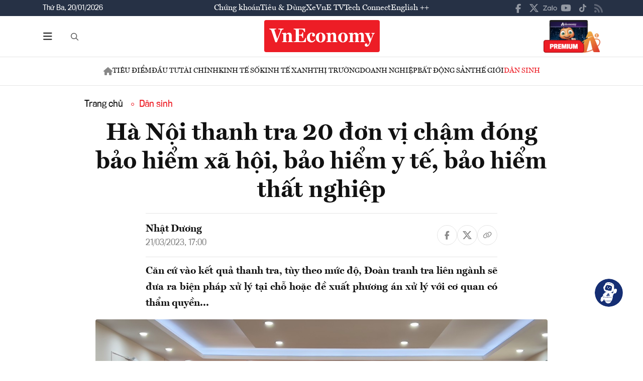

--- FILE ---
content_type: text/html; charset=utf-8
request_url: https://vneconomy.vn/ha-noi-thanh-tra-20-don-vi-cham-dong-bao-hiem-xa-hoi-bao-hiem-y-te-bao-hiem-that-nghiep.htm
body_size: 25713
content:
<!DOCTYPE html>
<html lang="vi">

<head>
    <meta http-equiv="content-type" content="text/html;charset=UTF-8">
    <meta charset="utf-8">
    <meta http-equiv="X-UA-Compatible" content="IE=edge">
    <meta name="viewport" content="width=device-width, initial-scale=1">

    
<!-- Basic SEO Meta Tags -->
<title>H&#xE0; N&#x1ED9;i thanh tra 20 &#x111;&#x1A1;n v&#x1ECB; ch&#x1EAD;m &#x111;&#xF3;ng b&#x1EA3;o hi&#x1EC3;m x&#xE3; h&#x1ED9;i, b&#x1EA3;o hi&#x1EC3;m y t&#x1EBF;, b&#x1EA3;o hi&#x1EC3;m th&#x1EA5;t nghi&#x1EC7;p - VnEconomy</title>
<meta name="description" content="C&#x103;n c&#x1EE9; v&#xE0;o k&#x1EBF;t qu&#x1EA3; thanh tra, t&#xF9;y theo m&#x1EE9;c &#x111;&#x1ED9;, &#x110;o&#xE0;n tranh tra li&#xEA;n ng&#xE0;nh s&#x1EBD; &#x111;&#x1B0;a ra bi&#x1EC7;n ph&#xE1;p x&#x1EED; l&#xFD; t&#x1EA1;i ch&#x1ED7; ho&#x1EB7;c &#x111;&#x1EC1; xu&#x1EA5;t ph&#x1B0;&#x1A1;ng &#xE1;n x&#x1EED; l&#xFD; v&#x1EDB;i c&#x1A1; quan c&#xF3; th&#x1EA9;m q...">
<meta name="keywords" content="N&#x1EE3; &#x111;&#xF3;ng b&#x1EA3;o hi&#x1EC3;m x&#xE3; h&#x1ED9;i,thanh tra,H&#xE0; N&#x1ED9;i,lao &#x111;&#x1ED9;ng,doanh nghi&#x1EC7;p n&#x1EE3; b&#x1EA3;o hi&#x1EC3;m, th&#xF4;ng tin kinh t&#x1EBF; Vi&#x1EC7;t Nam,t&#xE0;i ch&#xED;nh,th&#x1ECB; tr&#x1B0;&#x1EDD;ng ch&#x1EE9;ng kho&#xE1;n,vnindex,hose,ch&#xED;nh s&#xE1;ch v&#x129; m&#xF4;,tin kinh t&#x1EBF;,b&#x1EA5;t &#x111;&#x1ED9;ng s&#x1EA3;n,d&#x1EF1; &#xE1;n &#x111;&#x1EA7;u t&#x1B0;,ng&#xE2;n h&#xE0;ng,s&#x1ED1; li&#x1EC7;u kinh t&#x1EBF; v&#x129; m&#xF4;,&#x111;&#x1EA7;u t&#x1B0;,kinh t&#x1EBF; s&#x1ED1;">
<meta name="author" content="Nh&#x1EAD;t D&#x1B0;&#x1A1;ng">
<link rel="canonical" href="https://vneconomy.vn/ha-noi-thanh-tra-20-don-vi-cham-dong-bao-hiem-xa-hoi-bao-hiem-y-te-bao-hiem-that-nghiep.htm">

<!-- Open Graph / Facebook -->
    <meta property="og:type" content="article">
    <meta property="og:url" content="https://vneconomy.vn/ha-noi-thanh-tra-20-don-vi-cham-dong-bao-hiem-xa-hoi-bao-hiem-y-te-bao-hiem-that-nghiep.htm">
    <meta property="og:title" content="H&#xE0; N&#x1ED9;i thanh tra 20 &#x111;&#x1A1;n v&#x1ECB; ch&#x1EAD;m &#x111;&#xF3;ng b&#x1EA3;o hi&#x1EC3;m x&#xE3; h&#x1ED9;i, b&#x1EA3;o hi&#x1EC3;m y t&#x1EBF;, b&#x1EA3;o hi&#x1EC3;m th&#x1EA5;t nghi&#x1EC7;p">
    <meta property="og:description" content="C&#x103;n c&#x1EE9; v&#xE0;o k&#x1EBF;t qu&#x1EA3; thanh tra, t&#xF9;y theo m&#x1EE9;c &#x111;&#x1ED9;, &#x110;o&#xE0;n tranh tra li&#xEA;n ng&#xE0;nh s&#x1EBD; &#x111;&#x1B0;a ra bi&#x1EC7;n ph&#xE1;p x&#x1EED; l&#xFD; t&#x1EA1;i ch&#x1ED7; ho&#x1EB7;c &#x111;&#x1EC1; xu&#x1EA5;t ph&#x1B0;&#x1A1;ng &#xE1;n x&#x1EED; l&#xFD; v&#x1EDB;i c&#x1A1; quan c&#xF3; th&#x1EA9;m q...">
    <meta property="og:image" content="https://media.vneconomy.vn/1200x630/images/upload/2023/03/21/thanh-tra-bao-hiem.jpg">
    <meta property="og:image:alt" content="C&#xF4;ng b&#x1ED1; c&#xE1;c quy&#x1EBF;t &#x111;&#x1ECB;nh thanh tra doanh nghi&#x1EC7;p n&#x1EE3; &#x111;&#xF3;ng b&#x1EA3;o hi&#x1EC3;m. &#x1EA2;nh - S&#x1EDF; Lao &#x111;&#x1ED9;ng - Th&#x1B0;&#x1A1;ng binh v&#xE0; X&#xE3; h&#x1ED9;i H&#xE0; N&#x1ED9;i. ">
    <meta property="og:image:width" content="1200">
    <meta property="og:image:height" content="630">
    <meta property="og:site_name" content="VnEconomy">
    <meta property="og:locale" content="vi_VN">
                <meta property="fb:app_id" content="1763111483948312">
        <meta property="article:author" content="Nh&#x1EAD;t D&#x1B0;&#x1A1;ng">
        <meta property="article:published_time" content="2023-03-21T17:00:00Z">
        <meta property="article:modified_time" content="2023-03-21T17:00:00Z">
        <meta property="article:section" content="D&#xE2;n sinh">
        <meta property="article:tag" content="D&#xE2;n sinh">
            <meta property="article:publisher" content="https://www.facebook.com/vneconomy.vn">

<!-- Twitter Card -->
    <meta name="twitter:card" content="summary_large_image">
    <meta name="twitter:url" content="https://vneconomy.vn/ha-noi-thanh-tra-20-don-vi-cham-dong-bao-hiem-xa-hoi-bao-hiem-y-te-bao-hiem-that-nghiep.htm">
    <meta name="twitter:title" content="H&#xE0; N&#x1ED9;i thanh tra 20 &#x111;&#x1A1;n v&#x1ECB; ch&#x1EAD;m &#x111;&#xF3;ng b&#x1EA3;o hi&#x1EC3;m x&#xE3; h&#x1ED9;i, b&#x1EA3;o hi&#x1EC3;m y t&#x1EBF;, b&#x1EA3;o hi&#x1EC3;m th&#x1EA5;t nghi&#x1EC7;p">
    <meta name="twitter:description" content="C&#x103;n c&#x1EE9; v&#xE0;o k&#x1EBF;t qu&#x1EA3; thanh tra, t&#xF9;y theo m&#x1EE9;c &#x111;&#x1ED9;, &#x110;o&#xE0;n tranh tra li&#xEA;n ng&#xE0;nh s&#x1EBD; &#x111;&#x1B0;a ra bi&#x1EC7;n ph&#xE1;p x&#x1EED; l&#xFD; t&#x1EA1;i ch&#x1ED7; ho&#x1EB7;c &#x111;&#x1EC1; xu&#x1EA5;t ph&#x1B0;&#x1A1;ng &#xE1;n x&#x1EED; l&#xFD; v&#x1EDB;i c&#x1A1; quan c&#xF3; th&#x1EA9;m q...">
    <meta name="twitter:image" content="https://media.vneconomy.vn/1200x630/images/upload/2023/03/21/thanh-tra-bao-hiem.jpg">
                <meta name="twitter:site" content="@vneconomy">
                <meta name="twitter:creator" content="@vneconomy">

<!-- Additional SEO Meta Tags -->
        <meta name="article:published_time" content="2023-03-21T17:00:00Z">
        <meta name="article:modified_time" content="2023-03-21T17:00:00Z">

<!-- Schema.org structured data -->
        <script type="application/ld+json">
        {
          "@context": "https://schema.org",
          "@graph": [
            {
              "@type": "NewsArticle",
              "@id": "https://vneconomy.vn/ha-noi-thanh-tra-20-don-vi-cham-dong-bao-hiem-xa-hoi-bao-hiem-y-te-bao-hiem-that-nghiep.htm#newsarticle",
              "url": "https://vneconomy.vn/ha-noi-thanh-tra-20-don-vi-cham-dong-bao-hiem-xa-hoi-bao-hiem-y-te-bao-hiem-that-nghiep.htm",
              "headline": "H&#xE0; N&#x1ED9;i thanh tra 20 &#x111;&#x1A1;n v&#x1ECB; ch&#x1EAD;m &#x111;&#xF3;ng b&#x1EA3;o hi&#x1EC3;m x&#xE3; h&#x1ED9;i, b&#x1EA3;o hi&#x1EC3;m y t&#x1EBF;, b&#x1EA3;o hi&#x1EC3;m th&#x1EA5;t nghi&#x1EC7;p - VnEconomy",
              "description": "C&#x103;n c&#x1EE9; v&#xE0;o k&#x1EBF;t qu&#x1EA3; thanh tra, t&#xF9;y theo m&#x1EE9;c &#x111;&#x1ED9;, &#x110;o&#xE0;n tranh tra li&#xEA;n ng&#xE0;nh s&#x1EBD; &#x111;&#x1B0;a ra bi&#x1EC7;n ph&#xE1;p x&#x1EED; l&#xFD; t&#x1EA1;i ch&#x1ED7; ho&#x1EB7;c &#x111;&#x1EC1; xu&#x1EA5;t ph&#x1B0;&#x1A1;ng &#xE1;n x&#x1EED; l&#xFD; v&#x1EDB;i c&#x1A1; quan c&#xF3; th&#x1EA9;m q...",
              "keywords": "N&#x1EE3; &#x111;&#xF3;ng b&#x1EA3;o hi&#x1EC3;m x&#xE3; h&#x1ED9;i,thanh tra,H&#xE0; N&#x1ED9;i,lao &#x111;&#x1ED9;ng,doanh nghi&#x1EC7;p n&#x1EE3; b&#x1EA3;o hi&#x1EC3;m, th&#xF4;ng tin kinh t&#x1EBF; Vi&#x1EC7;t Nam,t&#xE0;i ch&#xED;nh,th&#x1ECB; tr&#x1B0;&#x1EDD;ng ch&#x1EE9;ng kho&#xE1;n,vnindex,hose,ch&#xED;nh s&#xE1;ch v&#x129; m&#xF4;,tin kinh t&#x1EBF;,b&#x1EA5;t &#x111;&#x1ED9;ng s&#x1EA3;n,d&#x1EF1; &#xE1;n &#x111;&#x1EA7;u t&#x1B0;,ng&#xE2;n h&#xE0;ng,s&#x1ED1; li&#x1EC7;u kinh t&#x1EBF; v&#x129; m&#xF4;,&#x111;&#x1EA7;u t&#x1B0;,kinh t&#x1EBF; s&#x1ED1;",
              "articleSection": "D&#xE2;n sinh",
              "datePublished": "2023-03-21T17:00:00Z",
              "dateModified": "2023-03-21T17:00:00Z",
              "author": {
                "@type": "Person",
                "name": "Nh&#x1EAD;t D&#x1B0;&#x1A1;ng"
              },
              "publisher": {
                "@type": "Organization",
                "@id": "https://vneconomy.vn/",
                "name": "VnEconomy",
                "url": "https://vneconomy.vn/",
                "logo": {
                  "@type": "ImageObject",
                  "url": "https://premedia.vneconomy.vn/statics/main-site/img-fix/branding/logo-footer.svg?v=202510292352"
                }
              },
              "image": {
                "@type": "ImageObject",
                "@id": "https://media.vneconomy.vn/1200x630/images/upload/2023/03/21/thanh-tra-bao-hiem.jpg",
                "url": "https://media.vneconomy.vn/1200x630/images/upload/2023/03/21/thanh-tra-bao-hiem.jpg",
                "width": 1200,
                "height": 630
              },
              "thumbnailUrl": "https://media.vneconomy.vn/1200x630/images/upload/2023/03/21/thanh-tra-bao-hiem.jpg",
              "inLanguage": "vi",
              "isAccessibleForFree": true,
              "copyrightHolder": {
                "@type": "Organization",
                "@id": "https://vneconomy.vn/",
                "name": "VnEconomy"
              },
              "mainEntityOfPage": {
                "@type": "WebPage",
                "@id": "https://vneconomy.vn/ha-noi-thanh-tra-20-don-vi-cham-dong-bao-hiem-xa-hoi-bao-hiem-y-te-bao-hiem-that-nghiep.htm"
              }
            },
            {
              "@type": "Organization",
              "@id": "https://vneconomy.vn/",
              "name": "VnEconomy",
              "url": "https://vneconomy.vn/",
              "logo": {
                "@type": "ImageObject",
                    "url": "https://premedia.vneconomy.vn/statics/main-site/img-fix/branding/logo-footer.svg?v=202510292352",
                "width": 231,
                "height": 64
              },
              "sameAs": [
                "https://www.facebook.com/vneconomy.vn",
                "https://www.youtube.com/@vneconomymedia5190",
                "https://twitter.com/vneconomy"
              ]
            },
            {
              "@type": "BreadcrumbList",
              "itemListElement": [
                {
                  "@type": "ListItem",
                  "position": 1,
                  "name": "Trang chủ",
                  "item": {
                    "@type": "WebPage",
                    "@id": "https://vneconomy.vn/",
                    "name": "Trang chủ"
                  }
                },
                {
                  "@type": "ListItem",
                  "position": 2,
                  "name": "D&#xE2;n sinh",
                  "item": {
                    "@type": "WebPage",
                    "@id": "/dan-sinh.htm",
                    "name": "D&#xE2;n sinh"
                  }
                },
                {
                  "@type": "ListItem",
                  "position": 3,
                  "name": "H&#xE0; N&#x1ED9;i thanh tra 20 &#x111;&#x1A1;n v&#x1ECB; ch&#x1EAD;m &#x111;&#xF3;ng b&#x1EA3;o hi&#x1EC3;m x&#xE3; h&#x1ED9;i, b&#x1EA3;o hi&#x1EC3;m y t&#x1EBF;, b&#x1EA3;o hi&#x1EC3;m th&#x1EA5;t nghi&#x1EC7;p - VnEconomy",
                  "item": {
                    "@type": "WebPage",
                    "@id": "https://vneconomy.vn/ha-noi-thanh-tra-20-don-vi-cham-dong-bao-hiem-xa-hoi-bao-hiem-y-te-bao-hiem-that-nghiep.htm",
                    "name": "H&#xE0; N&#x1ED9;i thanh tra 20 &#x111;&#x1A1;n v&#x1ECB; ch&#x1EAD;m &#x111;&#xF3;ng b&#x1EA3;o hi&#x1EC3;m x&#xE3; h&#x1ED9;i, b&#x1EA3;o hi&#x1EC3;m y t&#x1EBF;, b&#x1EA3;o hi&#x1EC3;m th&#x1EA5;t nghi&#x1EC7;p - VnEconomy"
                  }
                }
              ]
            }
          ]
        }
        </script>

    <link rel="icon" type="image/x-icon" href="https://premedia.vneconomy.vn/statics/main-site/favicon.ico?v=202510292352">

<meta name="robots" content="max-image-preview:large">
<meta name="robots" content="INDEX,FOLLOW,ALL">
<meta name="copyright" content="Copyright © 2017 by VNEconomy">
<meta name="resource-type" content="Document">
<meta name="distribution" content="Global">
<meta name="GENERATOR" content="VNEconomy">
<meta name="Language" content="vi">
<meta name="REVISIT-AFTER" content="1 DAYS">
<meta name="RATING" content="GENERAL">

<link rel="dns-prefetch" href="//fonts.googleapis.com">
<link rel="dns-prefetch" href="//media.vneconomy.vn">
<link rel="dns-prefetch" href="//www.google.com">
<link rel="dns-prefetch" href="//www.googletagmanager.com">
<link rel="dns-prefetch" href="//plausible.io">
<link rel="dns-prefetch" href="//sdk.moneyoyo.com">
<link rel="dns-prefetch" href="//x.com">
<link rel="dns-prefetch" href="//zalo.me">
<link rel="dns-prefetch" href="//www.youtube.com">
<link rel="dns-prefetch" href="//www.tiktok.com">
<link rel="dns-prefetch" href="//trade.kafi.vn">
<link rel="dns-prefetch" href="//hemera.vn">

<!-- Preconnect -->
<link rel="preconnect" href="https://media.vneconomy.vn" crossorigin>
<link rel="preconnect" href="https://en.vneconomy.vn" crossorigin>
<link rel="preconnect" href="https://premium.vneconomy.vn" crossorigin>
<link rel="preconnect" href="https://premedia.vneconomy.vn" crossorigin>

<!-- Font CSS with display=swap -->
<link href="https://fonts.googleapis.com/css2?family=Plus+Jakarta+Sans:ital,wght@0,200..800;1,200..800&family=Sora:wght@100..800&family=Source+Code+Pro:ital,wght@0,200..900;1,200..900&display=swap" rel="stylesheet">

<!-- 2. Preload font cần thiết (giảm FOIT/FOUT) -->

<!-- Preload critical CSS -->
<link rel="preload" as="style" href="https://premedia.vneconomy.vn/statics/main-site/vendor/bootstrap.min.css?v=202510292352">
<link rel="preload" as="style" href="https://premedia.vneconomy.vn/statics/main-site/style/main-client.css?v=202510292352">

<!-- Defer non-critical CSS -->
<link rel="stylesheet" type="text/css" href="https://premedia.vneconomy.vn/statics/main-site/vendor/bootstrap.min.css?v=202510292352" media="print" onload="this.media='all'">
<link rel="stylesheet" type="text/css" href="https://premedia.vneconomy.vn/statics/main-site/vendor/BeerSlider.css?v=202510292352" media="print" onload="this.media='all'">
<link rel="stylesheet" type="text/css" href="https://premedia.vneconomy.vn/statics/main-site/vendor/swiper.min.css?v=202510292352" media="print" onload="this.media='all'">
<link rel="stylesheet" type="text/css" href="https://premedia.vneconomy.vn/statics/main-site/style/main-client.css?v=202510292352" media="print" onload="this.media='all'">
<link rel="stylesheet" type="text/css" href="https://premedia.vneconomy.vn/statics/main-site/css/responsive-image.css?v=202510292352" media="print" onload="this.media='all'">
<link rel="stylesheet" type="text/css" href="https://premedia.vneconomy.vn/statics/main-site/custom.css?v=202510292352" media="print" onload="this.media='all'">

<!-- Fallback for no-JS -->
<noscript>
    <link rel="stylesheet" type="text/css" href="https://premedia.vneconomy.vn/statics/main-site/vendor/bootstrap.min.css?v=202510292352">
    <link rel="stylesheet" type="text/css" href="https://premedia.vneconomy.vn/statics/main-site/vendor/BeerSlider.css?v=202510292352">
    <link rel="stylesheet" type="text/css" href="https://premedia.vneconomy.vn/statics/main-site/vendor/swiper.min.css?v=202510292352">
    <link rel="stylesheet" type="text/css" href="https://premedia.vneconomy.vn/statics/main-site/style/main-client.css?v=202510292352">
    <link rel="stylesheet" type="text/css" href="https://premedia.vneconomy.vn/statics/main-site/css/responsive-image.css?v=202510292352">
    <link rel="stylesheet" type="text/css" href="https://premedia.vneconomy.vn/statics/main-site/custom.css?v=202510292352">
</noscript>


    
    
        <link rel="stylesheet" type="text/css" href="https://media.vneconomy.vn/common/css/vneconomyqc.css">
    

    <script defer data-domain="vneconomy.vn" src="/js/script.manual.outbound-links.pageview-props.tagged-events.js" data-original-src="https://tracking.vneconomy.vn/js/script.manual.outbound-links.pageview-props.tagged-events.js" data-rewritten-by="vneconomy-proxy"></script>
    <script>window.plausible = window.plausible || function () { (window.plausible.q = window.plausible.q || []).push(arguments) }</script>

    <!-- Google tag (gtag.js) -->
<script async src="https://www.googletagmanager.com/gtag/js?id=G-21FXLJLDS4"></script>
<script>
    window.dataLayer = window.dataLayer || [];
    function gtag(){dataLayer.push(arguments);}
    gtag('js', new Date());

    gtag('config', 'G-21FXLJLDS4');
</script>

    <script type="text/javascript">
        var ParentZoneUrl = '/dan-sinh.htm';
        var ZoneUrl = '/dan-sinh.htm';
    </script>
<link rel="stylesheet" type="text/css" href="/proxy-css/proxy-inject.css" data-injected-by="vneconomy-proxy" data-injected-position="head"></head>

<body>
    <div class="wrap wrap ct-padding-mobile ct-page-detail">
        <header class="site-header">
            <div class="header-top_uptop" style="background-color: #263145;">
                <div class="container">
                    <div class="top-uptop_wapper">
                        <div class="uptop-date">
                            <p>
                                Th&#x1EE9; Ba, 20/01/2026
                            </p>
                        </div>
                        <div class="uptop-menu">
                            <ul>
                                <li><a href="/chung-khoan.htm">Chứng khoán</a></li>
                                <li><a href="/tieu-dung.htm">Tiêu & Dùng</a></li>
                                <li><a target="_blank" href="/automotive/">Xe</a></li>
                                <li><a href="/video.htm">VnE TV </a></li>
                                <li><a target="_blank" href="/techconnect/">Tech Connect</a></li>
                                <li><a target="_blank" href="https://en.vneconomy.vn/">English ++</a></li>
                            </ul>
                        </div>
                        <div class="uptop-social">
                            <ul>
                                <li>
                                    <a href="https://www.facebook.com/vneconomy.vn" target="_blank">
                                        <img src="https://premedia.vneconomy.vn/statics/main-site/img-fix/icon/icon-top-facebook.svg?v=202510292352" alt="Facebook">
                                    </a>
                                </li>
                                <li>
                                    <a href="https://twitter.com/vneconomy" target="_blank">
                                        <img src="https://premedia.vneconomy.vn/statics/main-site/img-fix/icon/icon-top-x.svg?v=202510292352" alt="Twitter">
                                    </a>
                                </li>
                                <li>
                                    <a href="https://zalo.me/88671462163361793" target="_blank">
                                        <img src="https://premedia.vneconomy.vn/statics/main-site/img-fix/icon/icon-top-zalo.svg?v=202510292352" alt="Zalo">
                                    </a>
                                </li>
                                <li>
                                    <a href="https://www.youtube.com/@vneconomymedia5190/videos" target="_blank">
                                        <img src="https://premedia.vneconomy.vn/statics/main-site/img-fix/icon/icon-top-youtube.svg?v=202510292352" alt="YouTube">
                                    </a>
                                </li>
                                <li>
                                    <a href="https://www.tiktok.com/@vneconomy.vn" target="_blank">
                                        <img src="https://premedia.vneconomy.vn/statics/main-site/img-fix/icon/icon-top-tiktok.svg?v=202510292352" alt="TikTok">
                                    </a>
                                </li>
                                <li>
                                    <a title="RSS" href="/rss.html" target="_blank">
                                        <img style="height: 17px;" src="https://premedia.vneconomy.vn/statics/main-site/img-fix/icon/icon-rss.svg?v=202510292352" alt="RSS">
                                    </a>
                                </li>
                            </ul>
                            <div class="icon-mobile-social">
                                <img src="https://premedia.vneconomy.vn/statics/main-site/img-fix/icon/share-nodes.svg?v=202510292352" alt="Chia sẻ">
                            </div>
                        </div>
                    </div>
                </div>
            </div>
            <div class="header-main">
	<div class="container">
		<div class="flex-header-main">
				<div class="header-main-left">
					<!-- Main layout left section -->
					<div class="header-main-left_bar">
						<div class="btn-bar">
							<svg width="18" height="15" viewbox="0 0 18 15" fill="none" xmlns="http://www.w3.org/2000/svg">
								<path d="M0 0.9375C0 0.429688 0.390625 0 0.9375 0H16.5625C17.0703 0 17.5 0.429688 17.5 0.9375C17.5 1.48438 17.0703 1.875 16.5625 1.875H0.9375C0.390625 1.875 0 1.48438 0 0.9375ZM0 7.1875C0 6.67969 0.390625 6.25 0.9375 6.25H16.5625C17.0703 6.25 17.5 6.67969 17.5 7.1875C17.5 7.73438 17.0703 8.125 16.5625 8.125H0.9375C0.390625 8.125 0 7.73438 0 7.1875ZM17.5 13.4375C17.5 13.9844 17.0703 14.375 16.5625 14.375H0.9375C0.390625 14.375 0 13.9844 0 13.4375C0 12.9297 0.390625 12.5 0.9375 12.5H16.5625C17.0703 12.5 17.5 12.9297 17.5 13.4375Z" fill="#111111"></path>
							</svg>
						</div>
						<div class="icon-bar-mobile">
							<img src="https://premedia.vneconomy.vn/statics/main-site/img-fix/icon/icon-menu-mobile.svg?v=202510292352" alt="Menu">
						</div>
						<div class="btn-close-bar">
							<svg width="20" height="20" viewbox="0 0 20 20" fill="none" xmlns="http://www.w3.org/2000/svg">
								<path d="M17.4844 18.8906L9.75 11.0977L1.95703 18.8906C1.60547 19.2422 1.01953 19.2422 0.609375 18.8906C0.257812 18.4805 0.257812 17.8945 0.609375 17.543L8.40234 9.75L0.609375 2.01562C0.257812 1.66406 0.257812 1.07812 0.609375 0.667969C1.01953 0.316406 1.60547 0.316406 1.95703 0.667969L9.75 8.46094L17.4844 0.667969C17.8359 0.316406 18.4219 0.316406 18.832 0.667969C19.1836 1.07812 19.1836 1.66406 18.832 2.01562L11.0391 9.75L18.832 17.543C19.1836 17.8945 19.1836 18.4805 18.832 18.8906C18.4219 19.2422 17.8359 19.2422 17.4844 18.8906Z" fill="#111111"></path>
							</svg>
						</div>
					</div>
					<div class="header-main-left_search">
						<button type="button" class="btn-search-header" id="btnToggle">
							<svg class="search" width="19" height="19" viewbox="0 0 19 19" fill="none" xmlns="http://www.w3.org/2000/svg">
								<path d="M12.9375 7.5625C12.9375 5.55859 11.8477 3.73047 10.125 2.71094C8.36719 1.69141 6.22266 1.69141 4.5 2.71094C2.74219 3.73047 1.6875 5.55859 1.6875 7.5625C1.6875 9.60156 2.74219 11.4297 4.5 12.4492C6.22266 13.4688 8.36719 13.4688 10.125 12.4492C11.8477 11.4297 12.9375 9.60156 12.9375 7.5625ZM11.8477 13.3281C10.582 14.3125 9 14.875 7.3125 14.875C3.26953 14.875 0 11.6055 0 7.5625C0 3.55469 3.26953 0.25 7.3125 0.25C11.3203 0.25 14.625 3.55469 14.625 7.5625C14.625 9.28516 14.0273 10.8672 13.043 12.1328L17.7539 16.8086C18.0703 17.1602 18.0703 17.6875 17.7539 18.0039C17.4023 18.3555 16.875 18.3555 16.5586 18.0039L11.8477 13.3281Z" fill="#555555"></path>
							</svg>
							<svg class="close" width="20" height="20" viewbox="0 0 20 20" fill="none" xmlns="http://www.w3.org/2000/svg">
								<path d="M17.4844 18.8906L9.75 11.0977L1.95703 18.8906C1.60547 19.2422 1.01953 19.2422 0.609375 18.8906C0.257812 18.4805 0.257812 17.8945 0.609375 17.543L8.40234 9.75L0.609375 2.01562C0.257812 1.66406 0.257812 1.07812 0.609375 0.667969C1.01953 0.316406 1.60547 0.316406 1.95703 0.667969L9.75 8.46094L17.4844 0.667969C17.8359 0.316406 18.4219 0.316406 18.832 0.667969C19.1836 1.07812 19.1836 1.66406 18.832 2.01562L11.0391 9.75L18.832 17.543C19.1836 17.8945 19.1836 18.4805 18.832 18.8906C18.4219 19.2422 17.8359 19.2422 17.4844 18.8906Z" fill="#111111"></path>
							</svg>
						</button>
						<div class="form-search-header-wrap">
							<button type="button" class="btn-search-header" id="btnAction" onclick="gotoSearch()">
								<svg class="search" width="19" height="19" viewbox="0 0 19 19" fill="none" xmlns="http://www.w3.org/2000/svg">
									<path d="M12.9375 7.5625C12.9375 5.55859 11.8477 3.73047 10.125 2.71094C8.36719 1.69141 6.22266 1.69141 4.5 2.71094C2.74219 3.73047 1.6875 5.55859 1.6875 7.5625C1.6875 9.60156 2.74219 11.4297 4.5 12.4492C6.22266 13.4688 8.36719 13.4688 10.125 12.4492C11.8477 11.4297 12.9375 9.60156 12.9375 7.5625ZM11.8477 13.3281C10.582 14.3125 9 14.875 7.3125 14.875C3.26953 14.875 0 11.6055 0 7.5625C0 3.55469 3.26953 0.25 7.3125 0.25C11.3203 0.25 14.625 3.55469 14.625 7.5625C14.625 9.28516 14.0273 10.8672 13.043 12.1328L17.7539 16.8086C18.0703 17.1602 18.0703 17.6875 17.7539 18.0039C17.4023 18.3555 16.875 18.3555 16.5586 18.0039L11.8477 13.3281Z" fill="#555555"></path>
								</svg>
							</button>
							<input type="text" class="form-search-header" id="input-search">
						</div>
					</div>
				</div>

				<div class="header-main-event">
					<div class="logo-event">
					</div>
				</div>
				<div class="header-main-center">
						<h5 class="logo">
							<p class="logo-bg">
								<a title="VnEconomy - Tạp chí Kinh tế Việt Nam" href="/">
									<img alt="VnEconomy - Nhịp sống Kinh tế Việt Nam và Thế giới" src="/img-fix/branding/logo-footer.svg">
								</a>
							</p>
							<p class="logo-outline"><img alt="VnEconomy - Nhịp sống Kinh tế Việt Nam và Thế giới" src="/img-fix/branding/logo-VnEconomy.svg"></p>
						</h5>
				</div>

			<div class="header-main-right">
					<!-- Premium button for main layout -->
					<div class="user-login">
						<a title="Đặt mua ấn phẩm" target="_blank" href="https://premium.vneconomy.vn/">
							<img src="https://premedia.vneconomy.vn/statics/main-site/img-fix/elements/premium_button.png?v=202510292352" alt="Đặt mua ấn phẩm">
						</a>
					</div>
			</div>
		</div>
	</div>

	<!-- Mega menu -->
	
<div class="popup-header-menu-main">
    <div class="container">
        <div class="layout-header-menu-main">
            <div class="sidebar-header-menu-main">
                <div class="mb-48">
                    <div class="title-menu-header">
                        <h3 class="name" title="Các trang khác">Các trang khác</h3>
                    </div>
                    <div class="main-menu-header">
                        <ul class="flex-menu-page">
                            <li><a title="Chứng khoán" href="/chung-khoan.htm" class="name-menu-page">Chứng khoán</a></li>
                            <li><a title="Tiêu & Dùng" href="/tieu-dung.htm" class="name-menu-page">Tiêu & Dùng</a></li>
                            <li><a title="Automotive" href="/automotive/" class="name-menu-page">Xe</a></li>
                            <li><a title="VnE TV" href="/video.htm" class="name-menu-page">VnE TV</a></li>
                            <li><a title="Tech Connect" href="/techconnect/" class="name-menu-page">Tech Connect</a></li>
                            <li><a title="English ++" target="_blank" href="https://en.vneconomy.vn/" target="_blank" class="name-menu-page">English ++</a></li>
                            <li><a title="Ấn phẩm" target="_blank" href="https://premium.vneconomy.vn/" class="name-menu-page">Ấn phẩm</a></li>
                        </ul>
                    </div>
                </div>
                <div class="mb-48">
                    <div class="title-menu-header">
                        <h3 class="name" title="Multimedia">Multimedia</h3>
                    </div>
                    <div class="main-menu-header">
                        <div class="flex-item-multimedia">
                            <div class="item-multimedia">
                                <a href="javascript:;" class="layout-item-multimedia" title="Ảnh">
                                    <span class="icon">
                                        <img src="https://premedia.vneconomy.vn/statics/main-site/img-fix/elements/icon-multimedia-camera.svg?v=202510292352" alt="Biểu tượng ảnh">
                                    </span>
                                    <span class="text">Ảnh</span>
                                </a>
                            </div>
                            <div class="item-multimedia">
                                <a href="/emagazine.htm" class="layout-item-multimedia" title="eMagazine">
                                    <span class="icon">
                                        <img src="https://premedia.vneconomy.vn/statics/main-site/img-fix/elements/icon-multimedia-emagazine.svg?v=202510292352" alt="Biểu tượng eMagazine">
                                    </span>
                                    <span class="text">eMagazine</span>
                                </a>
                            </div>
                            <div class="item-multimedia">
                                <a href="javascript:;" class="layout-item-multimedia" title="Podcast">
                                    <span class="icon">
                                        <img src="https://premedia.vneconomy.vn/statics/main-site/img-fix/elements/icon-multimedia-podcast.svg?v=202510292352" alt="Biểu tượng Podcast">
                                    </span>
                                    <span class="text">Podcast</span>
                                </a>
                            </div>
                            <div class="item-multimedia">
                                <a href="/infographics.htm" class="layout-item-multimedia" title="Infographics">
                                    <span class="icon">
                                        <img src="https://premedia.vneconomy.vn/statics/main-site/img-fix/elements/icon-multimedia-infographics.svg?v=202510292352" alt="Biểu tượng Infographics">
                                    </span>
                                    <span class="text">Infographics</span>
                                </a>
                            </div>
                            <div class="item-multimedia">
                                <a href="javascript:;" class="layout-item-multimedia" title="Quizz">
                                    <span class="icon">
                                        <img src="https://premedia.vneconomy.vn/statics/main-site/img-fix/elements/icon-multimedia-quizz.svg?v=202510292352" alt="Biểu tượng Quizz">
                                    </span>
                                    <span class="text">Quizz</span>
                                </a>
                            </div>
                            <div class="item-multimedia">
                                <a href="javascript:;" class="layout-item-multimedia" title="Interactive">
                                    <span class="icon">
                                        <img src="https://premedia.vneconomy.vn/statics/main-site/img-fix/elements/icon-multimedia-interactive.svg?v=202510292352" alt="Biểu tượng Interactive">
                                    </span>
                                    <span class="text">Interactive</span>
                                </a>
                            </div>
                        </div>
                    </div>
                </div>
                <div class="mb-48">
                    <div class="title-menu-header">
                        <h3 class="name" title="Liên hệ">Liên hệ</h3>
                    </div>
                    <div class="main-menu-header">
                        <div class="flex-item-contact">
                            <div class="item-contact">
                                <a href="javascript:;" title="Tòa soạn">
                                    <span class="icon">
                                        <img src="https://premedia.vneconomy.vn/statics/main-site/img-fix/elements/icon-contact-envelope.svg?v=202510292352" alt="Biểu tượng tòa soạn">
                                    </span>
                                    <span class="text">Tòa soạn</span>
                                </a>
                            </div>
                            <div class="item-contact">
                                <a href="/lien-he/quang-cao" title="Quảng cáo">
                                    <span class="icon">
                                        <img src="https://premedia.vneconomy.vn/statics/main-site/img-fix/elements/icon-contact-qc.svg?v=202510292352" alt="Biểu tượng quảng cáo">
                                    </span>
                                    <span class="text">Quảng cáo</span>
                                </a>
                            </div>
                        </div>
                    </div>
                </div>
                <div>
                    <div class="title-menu-header">
                        <h3 class="name" title="Theo dõi VnEconomy trên mạng xã hội">Theo dõi VnEconomy trên</h3>
                    </div>
                    <div class="main-menu-header">
                        <div class="flex-follow-mxh">
                            <a href="https://www.facebook.com/vneconomy.vn" target="_blank" class="item-follow-mxh">
                                <img src="https://premedia.vneconomy.vn/statics/main-site/img-fix/elements/icon-share-facebook.svg?v=202510292352" alt="Facebook">
                            </a>
                            <a href="https://twitter.com/vneconomy" target="_blank" class="item-follow-mxh">
                                <img src="https://premedia.vneconomy.vn/statics/main-site/img-fix/elements/icon-share-twitter.svg?v=202510292352" alt="Twitter">
                            </a>
                            <a href="https://zalo.me/88671462163361793" target="_blank" class="item-follow-mxh">
                                <img src="https://premedia.vneconomy.vn/statics/main-site/img-fix/elements/icon-share-zalo.svg?v=202510292352" alt="Zalo">
                            </a>
                            <a href="https://www.youtube.com/@vneconomymedia5190/videos" target="_blank" class="item-follow-mxh">
                                <img src="https://premedia.vneconomy.vn/statics/main-site/img-fix/elements/icon-share-youtube.svg?v=202510292352" alt="YouTube">
                            </a>
                            <a href="https://www.tiktok.com/@vneconomy.vn" target="_blank" class="item-follow-mxh">
                                <img src="https://premedia.vneconomy.vn/statics/main-site/img-fix/elements/icon-share-tiktok.svg?v=202510292352" alt="TikTok">
                            </a>
                        </div>
                    </div>
                </div>
            </div>
            <div class="main-header-menu-main">
                <div class="form-search-header-wrap">
                    <button type="button" class="btn-search-header" id="btnAction1" onclick="gotoSearch()">
                        <svg class="search" width="19" height="19" viewbox="0 0 19 19" fill="none" xmlns="http://www.w3.org/2000/svg">
                            <path d="M12.9375 7.5625C12.9375 5.55859 11.8477 3.73047 10.125 2.71094C8.36719 1.69141 6.22266 1.69141 4.5 2.71094C2.74219 3.73047 1.6875 5.55859 1.6875 7.5625C1.6875 9.60156 2.74219 11.4297 4.5 12.4492C6.22266 13.4688 8.36719 13.4688 10.125 12.4492C11.8477 11.4297 12.9375 9.60156 12.9375 7.5625ZM11.8477 13.3281C10.582 14.3125 9 14.875 7.3125 14.875C3.26953 14.875 0 11.6055 0 7.5625C0 3.55469 3.26953 0.25 7.3125 0.25C11.3203 0.25 14.625 3.55469 14.625 7.5625C14.625 9.28516 14.0273 10.8672 13.043 12.1328L17.7539 16.8086C18.0703 17.1602 18.0703 17.6875 17.7539 18.0039C17.4023 18.3555 16.875 18.3555 16.5586 18.0039L11.8477 13.3281Z" fill="#555555"></path>
                        </svg>
                    </button>
                    <input type="text" class="form-search-header" id="input-search">
                </div>
                <div class="title-menu-header">
                    <h3 class="name" title="Chuyên mục">Chuyên mục</h3>
                </div>
                <div class="grid-category-menu">
                        <div class="box-category-menu ">
                            <div class="flex-title-category-menu">
                                <div class="icon-nav-mobile">
                                    <img src="https://premedia.vneconomy.vn/statics/main-site/img-fix/elements/icon-chevron-down.svg?v=202510292352" alt="Chuyên mục">
                                </div>
                                <h3 class="name-category-menu">
                                    <a href="/kinh-te-xanh.htm" title="Kinh t&#x1EBF; xanh">Kinh t&#x1EBF; xanh</a>
                                </h3>
                            </div>
                                <ul class="list-menu-child-category">
                                        <li><a href="/chuyen-dong-xanh.htm" title="Chuy&#x1EC3;n &#x111;&#x1ED9;ng xanh">Chuy&#x1EC3;n &#x111;&#x1ED9;ng xanh</a></li>
                                        <li><a href="/phap-ly-kinh-te-xanh.htm" title="Ph&#xE1;p l&#xFD;">Ph&#xE1;p l&#xFD;</a></li>
                                        <li><a href="/thuong-hieu-xanh.htm" title="Th&#x1B0;&#x1A1;ng hi&#x1EC7;u xanh">Th&#x1B0;&#x1A1;ng hi&#x1EC7;u xanh</a></li>
                                        <li><a href="/dien-dan-kinh-te-xanh.htm" title="Di&#x1EC5;n &#x111;&#xE0;n">Di&#x1EC5;n &#x111;&#xE0;n</a></li>
                                </ul>
                        </div>
                        <div class="box-category-menu open-box no-sub">
                            <div class="flex-title-category-menu">
                                <div class="icon-nav-mobile">
                                    <img src="https://premedia.vneconomy.vn/statics/main-site/img-fix/elements/icon-chevron-down.svg?v=202510292352" alt="Chuyên mục">
                                </div>
                                <h3 class="name-category-menu">
                                    <a href="/tieu-diem.htm" title="Ti&#xEA;u &#x111;i&#x1EC3;m">Ti&#xEA;u &#x111;i&#x1EC3;m</a>
                                </h3>
                            </div>
                        </div>
                        <div class="box-category-menu ">
                            <div class="flex-title-category-menu">
                                <div class="icon-nav-mobile">
                                    <img src="https://premedia.vneconomy.vn/statics/main-site/img-fix/elements/icon-chevron-down.svg?v=202510292352" alt="Chuyên mục">
                                </div>
                                <h3 class="name-category-menu">
                                    <a href="/tai-chinh.htm" title="T&#xE0;i ch&#xED;nh">T&#xE0;i ch&#xED;nh</a>
                                </h3>
                            </div>
                                <ul class="list-menu-child-category">
                                        <li><a href="/tai-chinh-ngan-hang.htm" title="Ng&#xE2;n h&#xE0;ng">Ng&#xE2;n h&#xE0;ng</a></li>
                                        <li><a href="/thi-truong-von-tai-chinh.htm" title="Th&#x1ECB; tr&#x1B0;&#x1EDD;ng v&#x1ED1;n">Th&#x1ECB; tr&#x1B0;&#x1EDD;ng v&#x1ED1;n</a></li>
                                        <li><a href="/thue-tai-chhinh.htm" title="Thu&#x1EBF;">Thu&#x1EBF;</a></li>
                                        <li><a href="/bao-hiem-tai-chinh.htm" title="B&#x1EA3;o hi&#x1EC3;m">B&#x1EA3;o hi&#x1EC3;m</a></li>
                                </ul>
                        </div>
                        <div class="box-category-menu ">
                            <div class="flex-title-category-menu">
                                <div class="icon-nav-mobile">
                                    <img src="https://premedia.vneconomy.vn/statics/main-site/img-fix/elements/icon-chevron-down.svg?v=202510292352" alt="Chuyên mục">
                                </div>
                                <h3 class="name-category-menu">
                                    <a href="/chung-khoan.htm" title="Ch&#x1EE9;ng kho&#xE1;n">Ch&#x1EE9;ng kho&#xE1;n</a>
                                </h3>
                            </div>
                                <ul class="list-menu-child-category">
                                        <li><a href="/doanh-nghiep-niem-yet.htm" title="Doanh nghi&#x1EC7;p ni&#xEA;m y&#x1EBF;t">Doanh nghi&#x1EC7;p ni&#xEA;m y&#x1EBF;t</a></li>
                                        <li><a href="/thi-truong-chung-khoan.htm" title="Th&#x1ECB; tr&#x1B0;&#x1EDD;ng">Th&#x1ECB; tr&#x1B0;&#x1EDD;ng</a></li>
                                        <li><a href="/dau-tu-chung-khoan.htm" title="&#x110;&#x1EA7;u t&#x1B0;">&#x110;&#x1EA7;u t&#x1B0;</a></li>
                                        <li><a href="/chung-khoan-quoc-te.htm" title="Qu&#x1ED1;c t&#x1EBF;">Qu&#x1ED1;c t&#x1EBF;</a></li>
                                        <li><a href="/khung-phap-ly-chung-khoan.htm" title="Khung ph&#xE1;p l&#xFD;">Khung ph&#xE1;p l&#xFD;</a></li>
                                </ul>
                        </div>
                        <div class="box-category-menu ">
                            <div class="flex-title-category-menu">
                                <div class="icon-nav-mobile">
                                    <img src="https://premedia.vneconomy.vn/statics/main-site/img-fix/elements/icon-chevron-down.svg?v=202510292352" alt="Chuyên mục">
                                </div>
                                <h3 class="name-category-menu">
                                    <a href="/kinh-te-so.htm" title="Kinh t&#x1EBF; s&#x1ED1;">Kinh t&#x1EBF; s&#x1ED1;</a>
                                </h3>
                            </div>
                                <ul class="list-menu-child-category">
                                        <li><a href="/san-pham-thi-truong-kinh-te-so.htm" title="S&#x1EA3;n ph&#x1EA9;m - Th&#x1ECB; tr&#x1B0;&#x1EDD;ng">S&#x1EA3;n ph&#x1EA9;m - Th&#x1ECB; tr&#x1B0;&#x1EDD;ng</a></li>
                                        <li><a href="/tai-san-so.htm" title="T&#xE0;i s&#x1EA3;n s&#x1ED1;">T&#xE0;i s&#x1EA3;n s&#x1ED1;</a></li>
                                        <li><a href="/dich-vu-so.htm" title="D&#x1ECB;ch v&#x1EE5; s&#x1ED1;">D&#x1ECB;ch v&#x1EE5; s&#x1ED1;</a></li>
                                        <li><a href="/start-up.htm" title="Start-up">Start-up</a></li>
                                        <li><a href="/quan-tri-so.htm" title="Qu&#x1EA3;n tr&#x1ECB; s&#x1ED1;">Qu&#x1EA3;n tr&#x1ECB; s&#x1ED1;</a></li>
                                </ul>
                        </div>
                        <div class="box-category-menu open-box no-sub">
                            <div class="flex-title-category-menu">
                                <div class="icon-nav-mobile">
                                    <img src="https://premedia.vneconomy.vn/statics/main-site/img-fix/elements/icon-chevron-down.svg?v=202510292352" alt="Chuyên mục">
                                </div>
                                <h3 class="name-category-menu">
                                    <a href="/dau-tu-ha-tang.htm" title="H&#x1EA1; t&#x1EA7;ng">H&#x1EA1; t&#x1EA7;ng</a>
                                </h3>
                            </div>
                        </div>
                        <div class="box-category-menu ">
                            <div class="flex-title-category-menu">
                                <div class="icon-nav-mobile">
                                    <img src="https://premedia.vneconomy.vn/statics/main-site/img-fix/elements/icon-chevron-down.svg?v=202510292352" alt="Chuyên mục">
                                </div>
                                <h3 class="name-category-menu">
                                    <a href="/dia-oc.htm" title="B&#x1EA5;t &#x111;&#x1ED9;ng s&#x1EA3;n">B&#x1EA5;t &#x111;&#x1ED9;ng s&#x1EA3;n</a>
                                </h3>
                            </div>
                                <ul class="list-menu-child-category">
                                        <li><a href="/chinh-sach-bat-dong-san.htm" title="Ch&#xED;nh s&#xE1;ch">Ch&#xED;nh s&#xE1;ch</a></li>
                                        <li><a href="/thi-truong-bat-dong-san.htm" title="Th&#x1ECB; tr&#x1B0;&#x1EDD;ng">Th&#x1ECB; tr&#x1B0;&#x1EDD;ng</a></li>
                                        <li><a href="/du-an-bat-dong-san.htm" title="D&#x1EF1; &#xE1;n">D&#x1EF1; &#xE1;n</a></li>
                                        <li><a href="/cafe-bds.htm" title="Cafe B&#x110;S">Cafe B&#x110;S</a></li>
                                        <li><a href="/tu-van-bat-dong-san.htm" title="T&#x1B0; v&#x1EA5;n">T&#x1B0; v&#x1EA5;n</a></li>
                                </ul>
                        </div>
                        <div class="box-category-menu ">
                            <div class="flex-title-category-menu">
                                <div class="icon-nav-mobile">
                                    <img src="https://premedia.vneconomy.vn/statics/main-site/img-fix/elements/icon-chevron-down.svg?v=202510292352" alt="Chuyên mục">
                                </div>
                                <h3 class="name-category-menu">
                                    <a href="/thi-truong.htm" title="Th&#x1ECB; tr&#x1B0;&#x1EDD;ng">Th&#x1ECB; tr&#x1B0;&#x1EDD;ng</a>
                                </h3>
                            </div>
                                <ul class="list-menu-child-category">
                                        <li><a href="/thi-truong-xuat-nhap-khau.htm" title="Xu&#x1EA5;t nh&#x1EAD;p kh&#x1EA9;u">Xu&#x1EA5;t nh&#x1EAD;p kh&#x1EA9;u</a></li>
                                        <li><a href="/khung-phap-ly-thi-truong.htm" title="Khung ph&#xE1;p l&#xFD;">Khung ph&#xE1;p l&#xFD;</a></li>
                                        <li><a href="/thi-truong-cong-nghiep.htm" title="C&#xF4;ng nghi&#x1EC7;p">C&#xF4;ng nghi&#x1EC7;p</a></li>
                                        <li><a href="/kin-te-thi-truong.htm" title="Th&#x1ECB; tr&#x1B0;&#x1EDD;ng">Th&#x1ECB; tr&#x1B0;&#x1EDD;ng</a></li>
                                        <li><a href="/thi-truong-nong-san.htm" title="N&#xF4;ng s&#x1EA3;n">N&#xF4;ng s&#x1EA3;n</a></li>
                                </ul>
                        </div>
                        <div class="box-category-menu ">
                            <div class="flex-title-category-menu">
                                <div class="icon-nav-mobile">
                                    <img src="https://premedia.vneconomy.vn/statics/main-site/img-fix/elements/icon-chevron-down.svg?v=202510292352" alt="Chuyên mục">
                                </div>
                                <h3 class="name-category-menu">
                                    <a href="/kinh-te-the-gioi.htm" title="Th&#x1EBF; gi&#x1EDB;i">Th&#x1EBF; gi&#x1EDB;i</a>
                                </h3>
                            </div>
                                <ul class="list-menu-child-category">
                                        <li><a href="/the-gioi-kinh-te.htm" title="Kinh t&#x1EBF;">Kinh t&#x1EBF;</a></li>
                                        <li><a href="/chuyen-dong-kinh-te-the-gioi-24h.htm" title="Chuy&#x1EC3;n &#x111;&#x1ED9;ng 24h">Chuy&#x1EC3;n &#x111;&#x1ED9;ng 24h</a></li>
                                        <li><a href="/kinh-doanh-the-gioi.htm" title="Kinh doanh">Kinh doanh</a></li>
                                </ul>
                        </div>
                        <div class="box-category-menu ">
                            <div class="flex-title-category-menu">
                                <div class="icon-nav-mobile">
                                    <img src="https://premedia.vneconomy.vn/statics/main-site/img-fix/elements/icon-chevron-down.svg?v=202510292352" alt="Chuyên mục">
                                </div>
                                <h3 class="name-category-menu">
                                    <a href="/nhip-cau-doanh-nghiep.htm" title="Doanh nghi&#x1EC7;p">Doanh nghi&#x1EC7;p</a>
                                </h3>
                            </div>
                                <ul class="list-menu-child-category">
                                        <li><a href="/chuyen-dong-doanh-nghiep.htm" title="Chuy&#x1EC3;n &#x111;&#x1ED9;ng">Chuy&#x1EC3;n &#x111;&#x1ED9;ng</a></li>
                                        <li><a href="/doi-thoai-doanh-nghiep.htm" title="&#x110;&#x1ED1;i tho&#x1EA1;i">&#x110;&#x1ED1;i tho&#x1EA1;i</a></li>
                                        <li><a href="/ket-noi-doanh-nghiep.htm" title="K&#x1EBF;t n&#x1ED1;i">K&#x1EBF;t n&#x1ED1;i</a></li>
                                        <li><a href="/doanh-nhan.htm" title="Doanh nh&#xE2;n">Doanh nh&#xE2;n</a></li>
                                        <li><a href="/cong-ty-doanh-nghiep.htm" title="Doanh nghi&#x1EC7;p">Doanh nghi&#x1EC7;p</a></li>
                                </ul>
                        </div>
                        <div class="box-category-menu ">
                            <div class="flex-title-category-menu">
                                <div class="icon-nav-mobile">
                                    <img src="https://premedia.vneconomy.vn/statics/main-site/img-fix/elements/icon-chevron-down.svg?v=202510292352" alt="Chuyên mục">
                                </div>
                                <h3 class="name-category-menu">
                                    <a href="/an-pham.htm" title="&#x1EA4;n ph&#x1EA9;m">&#x1EA4;n ph&#x1EA9;m</a>
                                </h3>
                            </div>
                                <ul class="list-menu-child-category">
                                        <li><a href="/the-guide.htm" title="The Guide">The Guide</a></li>
                                        <li><a href="/tap-chi-kinh-te-viet-nam.htm" title="T&#x1EA1;p ch&#xED; kinh t&#x1EBF; Vi&#x1EC7;t Nam">T&#x1EA1;p ch&#xED; kinh t&#x1EBF; Vi&#x1EC7;t Nam</a></li>
                                        <li><a href="/an-pham-tu-van-va-tieu-dung.htm" title="T&#x1B0; v&#x1EA5;n Ti&#xEA;u &amp; D&#xF9;ng">T&#x1B0; v&#x1EA5;n Ti&#xEA;u &amp; D&#xF9;ng</a></li>
                                </ul>
                        </div>
                        <div class="box-category-menu ">
                            <div class="flex-title-category-menu">
                                <div class="icon-nav-mobile">
                                    <img src="https://premedia.vneconomy.vn/statics/main-site/img-fix/elements/icon-chevron-down.svg?v=202510292352" alt="Chuyên mục">
                                </div>
                                <h3 class="name-category-menu">
                                    <a href="/multimedia.htm" title="Multimedia">Multimedia</a>
                                </h3>
                            </div>
                                <ul class="list-menu-child-category">
                                        <li><a href="/video.htm" title="Video">Video</a></li>
                                        <li><a href="/emagazine.htm" title="eMagazine">eMagazine</a></li>
                                        <li><a href="/infographics.htm" title="Infographics">Infographics</a></li>
                                </ul>
                        </div>
                        <div class="box-category-menu ">
                            <div class="flex-title-category-menu">
                                <div class="icon-nav-mobile">
                                    <img src="https://premedia.vneconomy.vn/statics/main-site/img-fix/elements/icon-chevron-down.svg?v=202510292352" alt="Chuyên mục">
                                </div>
                                <h3 class="name-category-menu">
                                    <a href="/dau-tu.htm" title="&#x110;&#x1EA7;u t&#x1B0;">&#x110;&#x1EA7;u t&#x1B0;</a>
                                </h3>
                            </div>
                                <ul class="list-menu-child-category">
                                        <li><a href="/nha-dau-tu.htm" title="Nh&#xE0; &#x111;&#x1EA7;u t&#x1B0;">Nh&#xE0; &#x111;&#x1EA7;u t&#x1B0;</a></li>
                                        <li><a href="/ha-tang-dau-tu.htm" title="H&#x1EA1; t&#x1EA7;ng">H&#x1EA1; t&#x1EA7;ng</a></li>
                                        <li><a href="/dau-tu-dia-phuong.htm" title="&#x110;&#x1ECB;a ph&#x1B0;&#x1A1;ng">&#x110;&#x1ECB;a ph&#x1B0;&#x1A1;ng</a></li>
                                </ul>
                        </div>
                        <div class="box-category-menu ">
                            <div class="flex-title-category-menu">
                                <div class="icon-nav-mobile">
                                    <img src="https://premedia.vneconomy.vn/statics/main-site/img-fix/elements/icon-chevron-down.svg?v=202510292352" alt="Chuyên mục">
                                </div>
                                <h3 class="name-category-menu">
                                    <a href="/tieu-dung.htm" title="Ti&#xEA;u &amp; D&#xF9;ng">Ti&#xEA;u &amp; D&#xF9;ng</a>
                                </h3>
                            </div>
                                <ul class="list-menu-child-category">
                                        <li><a href="/tieu-dung-du-lich.htm" title="Du l&#x1ECB;ch">Du l&#x1ECB;ch</a></li>
                                        <li><a href="/suc-khoe.htm" title="S&#x1EE9;c kh&#x1ECF;e">S&#x1EE9;c kh&#x1ECF;e</a></li>
                                        <li><a href="/thi-truong-tieu-dung.htm" title="Th&#x1ECB; tr&#x1B0;&#x1EDD;ng">Th&#x1ECB; tr&#x1B0;&#x1EDD;ng</a></li>
                                        <li><a href="/tin-dung.htm" title="S&#x1EF1; ki&#x1EC7;n">S&#x1EF1; ki&#x1EC7;n</a></li>
                                        <li><a href="/dep.htm" title="&#x110;&#x1EB9;p &#x2B;">&#x110;&#x1EB9;p &#x2B;</a></li>
                                        <li><a href="/tieu-dung-giai-tri.htm" title="Gi&#x1EA3;i tr&#xED;">Gi&#x1EA3;i tr&#xED;</a></li>
                                        <li><a href="/nha-tieu-dung.htm" title="Nh&#xE0;">Nh&#xE0;</a></li>
                                        <li><a href="/am-thuc-tieu-dung.htm" title="&#x1EA8;m th&#x1EF1;c">&#x1EA8;m th&#x1EF1;c</a></li>
                                </ul>
                        </div>
                        <div class="box-category-menu open-box no-sub">
                            <div class="flex-title-category-menu">
                                <div class="icon-nav-mobile">
                                    <img src="https://premedia.vneconomy.vn/statics/main-site/img-fix/elements/icon-chevron-down.svg?v=202510292352" alt="Chuyên mục">
                                </div>
                                <h3 class="name-category-menu">
                                    <a href="/cong-nghe-startup.htm" title="C&#xF4;ng ngh&#x1EC7; &amp; Startup">C&#xF4;ng ngh&#x1EC7; &amp; Startup</a>
                                </h3>
                            </div>
                        </div>
                        <div class="box-category-menu ">
                            <div class="flex-title-category-menu">
                                <div class="icon-nav-mobile">
                                    <img src="https://premedia.vneconomy.vn/statics/main-site/img-fix/elements/icon-chevron-down.svg?v=202510292352" alt="Chuyên mục">
                                </div>
                                <h3 class="name-category-menu">
                                    <a href="/dan-sinh.htm" title="D&#xE2;n sinh">D&#xE2;n sinh</a>
                                </h3>
                            </div>
                                <ul class="list-menu-child-category">
                                        <li><a href="/khung-phap-ly-dan-sinh.htm" title="Khung ph&#xE1;p l&#xFD;">Khung ph&#xE1;p l&#xFD;</a></li>
                                        <li><a href="/bao-hiem-dan-sinh.htm" title="B&#x1EA3;o hi&#x1EC3;m">B&#x1EA3;o hi&#x1EC3;m</a></li>
                                        <li><a href="/nhan-luc.htm" title="Nh&#xE2;n l&#x1EF1;c">Nh&#xE2;n l&#x1EF1;c</a></li>
                                        <li><a href="/an-sinh.htm" title="An sinh">An sinh</a></li>
                                        <li><a href="/y-te-dan-sinh.htm" title="Y t&#x1EBF;">Y t&#x1EBF;</a></li>
                                </ul>
                        </div>
                </div>
            </div>
        </div>
    </div>
</div>
</div>
<script src="https://premedia.vneconomy.vn/statics/main-site/js/header.js?v=202510292352"></script>
            <div class="headder-bottom_menu">
    <nav class="list-menu-header">
        <div class="icon-home-mobile">
            <a href="/" title="Trang chủ">
                <svg width="18" height="16" viewbox="0 0 18 16" fill="none" xmlns="http://www.w3.org/2000/svg">
                    <path opacity="0.5" d="M17.9688 8C17.9688 8.5625 17.5 9 16.9688 9H15.9688L16 14C16 14.0938 16 14.1875 16 14.25V14.75C16 15.4688 15.4375 16 14.75 16H14.25C14.1875 16 14.1562 16 14.125 16C14.0938 16 14.0312 16 14 16H13H12.25C11.5312 16 11 15.4688 11 14.75V14V12C11 11.4688 10.5312 11 10 11H8C7.4375 11 7 11.4688 7 12V14V14.75C7 15.4688 6.4375 16 5.75 16H5H4C3.9375 16 3.90625 16 3.84375 16C3.8125 16 3.78125 16 3.75 16H3.25C2.53125 16 2 15.4688 2 14.75V11.25C2 11.25 2 11.2188 2 11.1875V9H1C0.4375 9 0 8.5625 0 8C0 7.71875 0.09375 7.46875 0.3125 7.25L8.3125 0.25C8.53125 0.03125 8.78125 0 9 0C9.21875 0 9.46875 0.0625 9.65625 0.21875L17.625 7.25C17.875 7.46875 18 7.71875 17.9688 8Z" fill="#111111"></path>
                </svg>
            </a>
        </div>
        <div class="container">
            <ul>
                <li class="menu__btn-bar">
                    <a href="javascript:;" title="Chuyên mục" class="btn-bar">
                        <svg width="18" height="15" viewbox="0 0 18 15" fill="none" xmlns="http://www.w3.org/2000/svg">
                            <path d="M0 0.9375C0 0.429688 0.390625 0 0.9375 0H16.5625C17.0703 0 17.5 0.429688 17.5 0.9375C17.5 1.48438 17.0703 1.875 16.5625 1.875H0.9375C0.390625 1.875 0 1.48438 0 0.9375ZM0 7.1875C0 6.67969 0.390625 6.25 0.9375 6.25H16.5625C17.0703 6.25 17.5 6.67969 17.5 7.1875C17.5 7.73438 17.0703 8.125 16.5625 8.125H0.9375C0.390625 8.125 0 7.73438 0 7.1875ZM17.5 13.4375C17.5 13.9844 17.0703 14.375 16.5625 14.375H0.9375C0.390625 14.375 0 13.9844 0 13.4375C0 12.9297 0.390625 12.5 0.9375 12.5H16.5625C17.0703 12.5 17.5 12.9297 17.5 13.4375Z" fill="#111111"></path>
                        </svg>
                    </a>
                </li>
                <li class="menu__btn-home">
                    <a href="/" title="Trang chủ">
                        <svg width="18" height="16" viewbox="0 0 18 16" fill="none" xmlns="http://www.w3.org/2000/svg">
                            <path opacity="0.5" d="M17.9688 8C17.9688 8.5625 17.5 9 16.9688 9H15.9688L16 14C16 14.0938 16 14.1875 16 14.25V14.75C16 15.4688 15.4375 16 14.75 16H14.25C14.1875 16 14.1562 16 14.125 16C14.0938 16 14.0312 16 14 16H13H12.25C11.5312 16 11 15.4688 11 14.75V14V12C11 11.4688 10.5312 11 10 11H8C7.4375 11 7 11.4688 7 12V14V14.75C7 15.4688 6.4375 16 5.75 16H5H4C3.9375 16 3.90625 16 3.84375 16C3.8125 16 3.78125 16 3.75 16H3.25C2.53125 16 2 15.4688 2 14.75V11.25C2 11.25 2 11.2188 2 11.1875V9H1C0.4375 9 0 8.5625 0 8C0 7.71875 0.09375 7.46875 0.3125 7.25L8.3125 0.25C8.53125 0.03125 8.78125 0 9 0C9.21875 0 9.46875 0.0625 9.65625 0.21875L17.625 7.25C17.875 7.46875 18 7.71875 17.9688 8Z" fill="#111111"></path>
                        </svg>
                    </a>
                </li>
                <li><a title="Tiêu điểm" href="/tieu-diem.htm">Tiêu điểm</a></li>
                <li><a title="Đầu tư" href="/dau-tu.htm">Đầu tư</a></li>
                <li><a title="Tài chính" href="/tai-chinh.htm">Tài chính</a></li>
                <li><a title="Kinh tế số" href="/kinh-te-so.htm">Kinh tế số</a></li>
                <li><a title="Kinh tế xanh" href="/kinh-te-xanh.htm">Kinh tế xanh</a></li>
                <li><a title="Thị trường" href="/thi-truong.htm">Thị trường</a></li>
                <li><a title="Doanh nghiệp" href="/nhip-cau-doanh-nghiep.htm">Doanh nghiệp</a></li>
                <li><a title="Bất động sản" href="/dia-oc.htm">Bất động sản</a></li>
                <li><a title="Thế giới" href="/kinh-te-the-gioi.htm">Thế giới</a></li>
                <li><a title="Dân sinh" href="/dan-sinh.htm">Dân sinh</a></li>
            </ul>
        </div>
    </nav>
</div>
            <!-- Menu Bottom Mobile -->
<div class="header-fixed-bottom">
    <div class="container">
        <div class="flex-menu-bottom">
            <div class="item-menu-bottom open-menu-bottom">
                <a href="javascript:;" class="layout-item" title="Menu">
                    <span class="icon">
                        <img src="https://premedia.vneconomy.vn/statics/main-site/img-fix/elements/icon-menu-search.svg?v=202510292352" alt="Menu">
                    </span>
                    <span class="text">Menu</span>
                </a>
            </div>
            <div class="item-menu-bottom">
                <a href="/multimedia.htm" class="layout-item" title="Multimedia">
                    <span class="icon">
                        <img src="https://premedia.vneconomy.vn/statics/main-site/img-fix/elements/icon-menu-multimedia.svg?v=202510292352" alt="Multimedia">
                    </span>
                    <span class="text">Multimedia</span>
                </a>
            </div>
            <div class="item-menu-bottom">
                <a href="/video.htm" class="layout-item" title="VnE TV">
                    <span class="icon">
                        <img src="https://premedia.vneconomy.vn/statics/main-site/img-fix/elements/icon-menu-vne-tv.svg?v=202510292352" alt="VnE TV">
                    </span>
                    <span class="text">VnE TV</span>
                </a>
            </div>
            <div class="item-menu-bottom">
                <a href="javascript:;" class="layout-item" title="Shorts">
                    <span class="icon">
                    <img src="https://premedia.vneconomy.vn/statics/main-site/img-fix/elements/icon-menu-short.svg?v=202510292352" alt="Shorts">
                    </span>
                    <span class="text">Shorts</span>
                </a>
            </div>
            <div class="item-menu-bottom">
                <a href="javascript:;" class="layout-item" title="Điểm tin">
                    <span class="icon">
                        <img src="https://premedia.vneconomy.vn/statics/main-site/img-fix/elements/icon-menu-news.svg?v=202510292352" alt="Điểm tin">
                    </span>
                    <span class="text">Điểm tin</span>
                </a>
            </div>
        </div>
    </div>
</div>
<script src="https://premedia.vneconomy.vn/statics/main-site/js/menu-bottom.js?v=202510292352"></script>
        </header>
        <!-- END HEADER -->
        
    <script>
        var adZoneId = 329101327;
    </script>
<!-- Main -->
<main class="main-page">
    <section class="block-detail-page mt-24">
        <div class="container">
            <div class="image-qc container-adv pb-4" data-ad="detail_news_top_1">
</div>

            <div class="image-qc container-adv pb-4" data-ad="detail_news_top_1_mobile">
</div>

            <div class="row">
                <div class="col-12">
                    <div class="layout-detail-page">
                        <div class="topbar-detail-page">
                            <div class="icon-home-mobile">
                                <svg width="18" height="16" viewbox="0 0 18 16" fill="none" xmlns="http://www.w3.org/2000/svg">
                                    <path opacity="0.5" d="M17.9688 8C17.9688 8.5625 17.5 9 16.9688 9H15.9688L16 14C16 14.0938 16 14.1875 16 14.25V14.75C16 15.4688 15.4375 16 14.75 16H14.25C14.1875 16 14.1562 16 14.125 16C14.0938 16 14.0312 16 14 16H13H12.25C11.5312 16 11 15.4688 11 14.75V14V12C11 11.4688 10.5312 11 10 11H8C7.4375 11 7 11.4688 7 12V14V14.75C7 15.4688 6.4375 16 5.75 16H5H4C3.9375 16 3.90625 16 3.84375 16C3.8125 16 3.78125 16 3.75 16H3.25C2.53125 16 2 15.4688 2 14.75V11.25C2 11.25 2 11.2188 2 11.1875V9H1C0.4375 9 0 8.5625 0 8C0 7.71875 0.09375 7.46875 0.3125 7.25L8.3125 0.25C8.53125 0.03125 8.78125 0 9 0C9.21875 0 9.46875 0.0625 9.65625 0.21875L17.625 7.25C17.875 7.46875 18 7.71875 17.9688 8Z" fill="#111111"></path>
                                </svg>
                            </div>
                            <div class="breadcrumb-topbar">
                                <a href="/" class="text-breadcrumb">Trang chủ</a>
                                <a title="Th&#xF4;ng tin m&#x1EDB;i nh&#x1EA5;t v&#x1EC1; ch&#xED;nh s&#xE1;ch an sinh x&#xE3; h&#x1ED9;i v&#xE0; lao &#x111;&#x1ED9;ng, vi&#x1EC7;c l&#xE0;m, l&#x1B0;&#x1A1;ng h&#x1B0;u, b&#x1EA3;o hi&#x1EC3;m x&#xE3; h&#x1ED9;i" href="/dan-sinh.htm" class="text-breadcrumb active" data-field="zone">D&#xE2;n sinh</a>
                            </div>
                            <div class="box-tt-name-asko">
                            </div>
                        </div>
                        <h1 title="H&#xE0; N&#x1ED9;i thanh tra 20 &#x111;&#x1A1;n v&#x1ECB; ch&#x1EAD;m &#x111;&#xF3;ng b&#x1EA3;o hi&#x1EC3;m x&#xE3; h&#x1ED9;i, b&#x1EA3;o hi&#x1EC3;m y t&#x1EBF;, b&#x1EA3;o hi&#x1EC3;m th&#x1EA5;t nghi&#x1EC7;p" class="name-detail" data-field="title">H&#xE0; N&#x1ED9;i thanh tra 20 &#x111;&#x1A1;n v&#x1ECB; ch&#x1EAD;m &#x111;&#xF3;ng b&#x1EA3;o hi&#x1EC3;m x&#xE3; h&#x1ED9;i, b&#x1EA3;o hi&#x1EC3;m y t&#x1EBF;, b&#x1EA3;o hi&#x1EC3;m th&#x1EA5;t nghi&#x1EC7;p</h1>
                    </div>
                    <div class="main-detail-page">
                        <div class="flexbox-sharea-detail">
                            <div class="date-detail">
                                <p class="name" data-field="author">Nh&#x1EAD;t D&#x1B0;&#x1A1;ng</p>
                                <p class="date" data-field="distributionDate">
                                    21/03/2023, 17:00</p>
                            </div>
                            <link href="https://premedia.vneconomy.vn/statics/main-site/css/share-buttons.css?v=202510292352" rel="stylesheet">

<div class="list-share-detail">
    <div class="list-share-mxh">
        <a href="javascript:void(0)" class="item-share-mxh" data-share="facebook" title="Chia sẻ lên Facebook">
            <img src="https://premedia.vneconomy.vn/statics/main-site/img-fix/elements/icon-share-detail-facebook.svg?v=202510292352" alt="Chia sẻ lên Facebook">
        </a>
        <a href="javascript:void(0)" class="item-share-mxh" data-share="twitter" title="Chia sẻ lên Twitter">
            <img src="https://premedia.vneconomy.vn/statics/main-site/img-fix/elements/icon-share-detail--twitter.svg?v=202510292352" alt="Chia sẻ lên Twitter">
        </a>
        <a href="javascript:void(0)" class="item-share-mxh" data-share="copy" title="Sao chép liên kết">
            <img src="https://premedia.vneconomy.vn/statics/main-site/img-fix/elements/icon-share-link.svg?v=202510292352" alt="Sao chép liên kết">
        </a>
    </div>
</div>

<script src="https://premedia.vneconomy.vn/statics/main-site/js/share-buttons.js?v=202510292352"></script>
<script>
document.addEventListener('DOMContentLoaded', function() {
    const shareData = {
        title: "H\u00E0 N\u1ED9i thanh tra 20 \u0111\u01A1n v\u1ECB ch\u1EADm \u0111\u00F3ng b\u1EA3o hi\u1EC3m x\u00E3 h\u1ED9i, b\u1EA3o hi\u1EC3m y t\u1EBF, b\u1EA3o hi\u1EC3m th\u1EA5t nghi\u1EC7p",
        url: window.location.href,
        description: "C\u0103n c\u1EE9 v\u00E0o k\u1EBFt qu\u1EA3 thanh tra, t\u00F9y theo m\u1EE9c \u0111\u1ED9, \u0110o\u00E0n tranh tra li\u00EAn ng\u00E0nh s\u1EBD \u0111\u01B0a ra bi\u1EC7n ph\u00E1p x\u1EED l\u00FD t\u1EA1i ch\u1ED7 ho\u1EB7c \u0111\u1EC1 xu\u1EA5t ph\u01B0\u01A1ng \u00E1n x\u1EED l\u00FD v\u1EDBi c\u01A1 quan c\u00F3 th\u1EA9m quy\u1EC1n...",
        imageUrl: "https://media.vneconomy.vn/images/upload/2023/03/21/thanh-tra-bao-hiem.jpg"
    };

    // Initialize share buttons
    ShareButtons.init(shareData);
});
</script>
                        </div>
                        <div class="ct-edtior-web news-type1">
                            <div class="news-sapo" data-field="sapo">
                                <p><b>C&#x103;n c&#x1EE9; v&#xE0;o k&#x1EBF;t qu&#x1EA3; thanh tra, t&#xF9;y theo m&#x1EE9;c &#x111;&#x1ED9;, &#x110;o&#xE0;n tranh tra li&#xEA;n ng&#xE0;nh s&#x1EBD; &#x111;&#x1B0;a ra bi&#x1EC7;n ph&#xE1;p x&#x1EED; l&#xFD; t&#x1EA1;i ch&#x1ED7; ho&#x1EB7;c &#x111;&#x1EC1; xu&#x1EA5;t ph&#x1B0;&#x1A1;ng &#xE1;n x&#x1EED; l&#xFD; v&#x1EDB;i c&#x1A1; quan c&#xF3; th&#x1EA9;m quy&#x1EC1;n...</b></p>
                            </div>
                                <div class="news-avatar" data-field="avatar">
                                    <figure class="image detail__image align-center">
                                        <img src="https://media.vneconomy.vn/images/upload/2023/03/21/thanh-tra-bao-hiem.jpg?w=1200" alt="C&#xF4;ng b&#x1ED1; c&#xE1;c quy&#x1EBF;t &#x111;&#x1ECB;nh thanh tra doanh nghi&#x1EC7;p n&#x1EE3; &#x111;&#xF3;ng b&#x1EA3;o hi&#x1EC3;m. &#x1EA2;nh - S&#x1EDF; Lao &#x111;&#x1ED9;ng - Th&#x1B0;&#x1A1;ng binh v&#xE0; X&#xE3; h&#x1ED9;i H&#xE0; N&#x1ED9;i. " fetchpriority="high" data-original="https://media.vneconomy.vn/images/upload/2023/03/21/thanh-tra-bao-hiem.jpg">
                                            <figcaption class="image__caption">C&#xF4;ng b&#x1ED1; c&#xE1;c quy&#x1EBF;t &#x111;&#x1ECB;nh thanh tra doanh nghi&#x1EC7;p n&#x1EE3; &#x111;&#xF3;ng b&#x1EA3;o hi&#x1EC3;m. &#x1EA2;nh - S&#x1EDF; Lao &#x111;&#x1ED9;ng - Th&#x1B0;&#x1A1;ng binh v&#xE0; X&#xE3; h&#x1ED9;i H&#xE0; N&#x1ED9;i. </figcaption>
                                    </figure>
                                </div>
                            <div data-field="body">
                                <p>Sở Lao động - Thương binh v&agrave; X&atilde; hội H&agrave; Nội vừa c&ocirc;ng bố c&aacute;c quyết định thanh tra doanh nghiệp chậm đ&oacute;ng bảo hiểm x&atilde; hội tr&ecirc;n địa b&agrave;n th&agrave;nh phố. Đ&acirc;y l&agrave; đợt c&ocirc;ng bố quyết định thanh tra li&ecirc;n ng&agrave;nh về bảo hiểm x&atilde; hội đầu ti&ecirc;n của TP. H&agrave; Nội trong năm 2023.</p>
<p>Theo đ&oacute;, 3 đo&agrave;n thanh tra li&ecirc;n ng&agrave;nh của th&agrave;nh phố do Sở Lao động - Thương binh v&agrave; X&atilde; hội H&agrave; Nội chủ tr&igrave; sẽ tiến h&agrave;nh thanh tra, kiểm tra tại 20 đơn vị chậm đ&oacute;ng bảo hiểm x&atilde; hội, bảo hiểm y tế, bảo hiểm thất nghiệp của người lao động từ ng&agrave;y 1/1/2022 đến thời điểm thanh tra.</p>
<p>Cụ thể, đo&agrave;n 1 thực hiện thanh tra tại 7 đơn vị gồm: C&ocirc;ng ty TNHH Cơ kh&iacute; v&agrave; Tự động h&oacute;a C&ocirc;ng nghiệp; C&ocirc;ng ty Cổ phần Thương mại v&agrave; Kỹ thuật Việt Sing; C&ocirc;ng ty Cổ phần Kỹ nghệ Điện chiếu s&aacute;ng Việt Nam; C&ocirc;ng ty Cổ phần Thương mại Nam Thăng Long; C&ocirc;ng ty Cổ phần Giải ph&aacute;p Sinnovasoft; C&ocirc;ng ty Cổ phần Đầu tư ph&aacute;t triển ACOBA An B&igrave;nh; C&ocirc;ng ty TNHH House 3D.</p>
<p>Đo&agrave;n 2 sẽ thực hiện thanh tra tại 6 đơn vị gồm: C&ocirc;ng ty TNHH Thương mại Thời trang Hải Đăng; C&ocirc;ng ty Cổ phần To&agrave;n Phong; Viện Kỹ thuật v&agrave; C&ocirc;ng nghệ m&ocirc;i trường; C&ocirc;ng ty TNHH Sản xuất Sunflower; C&ocirc;ng ty Cổ phần Đầu tư x&acirc;y dựng Ph&aacute;t triển nh&agrave; Vạn Xu&acirc;n; C&ocirc;ng ty Cổ phần X&acirc;y dựng v&agrave; Đầu tư An Thịnh.</p>
<p>Đo&agrave;n 3 thực hiện thanh tra tại 7 đơn vị gồm: C&ocirc;ng ty Cổ phần Cơ kh&iacute; Vận tải 1-5; C&ocirc;ng ty Cổ phần Đầu tư x&acirc;y lắp To&agrave;n Cầu; C&ocirc;ng ty Cổ phần Nội thất Vĩnh An; C&ocirc;ng ty Cổ phần Tư vấn v&agrave; X&acirc;y dựng Quốc Bảo; C&ocirc;ng ty Cổ phần X&acirc;y dựng v&agrave; Tư vấn MT Ho&agrave;ng Huy; C&ocirc;ng ty cổ phần Đầu tư BKG Việt Nam; C&ocirc;ng ty Cổ phần X&acirc;y dựng Số 1 S&ocirc;ng Hồng.</p>
<p>Thời gian thanh tra bắt đầu từ ng&agrave;y 21/3 đến hết ng&agrave;y 29/3/2023. Căn cứ v&agrave;o kết quả thanh tra, t&ugrave;y theo mức độ, Đo&agrave;n tranh tra li&ecirc;n ng&agrave;nh sẽ đưa ra biện ph&aacute;p xử l&yacute; tại chỗ hoặc đề xuất phương &aacute;n xử l&yacute; với cơ quan c&oacute; thẩm quyền về c&aacute;c h&agrave;nh vi vi phạm của c&aacute;c đơn vị, doanh nghiệp.</p>
<p>B&agrave; V&otilde; Thị Ngọc Yến, Ch&aacute;nh Thanh tra Sở Lao động &ndash; Thương binh v&agrave; X&atilde; hội H&agrave; Nội th&ocirc;ng tin, điểm mới của đợt thanh tra li&ecirc;n ng&agrave;nh về bảo hiểm x&atilde; hội lần n&agrave;y l&agrave; c&aacute;c cơ quan chức năng sẽ y&ecirc;u cầu đơn vị, doanh nghiệp phải xử l&yacute;, khắc phục triệt để những vấn đề tồn tại ngay tại thời điểm chốt bi&ecirc;n bản thanh tra. Đối với số tiền chậm đ&oacute;ng bảo hiểm x&atilde; hội, bảo hiểm tế, c&aacute;c đơn vị, doanh nghiệp cần ho&agrave;n th&agrave;nh nghĩa vụ dứt điểm 100%, kh&ocirc;ng c&oacute; chuyện khắc phục dần từng phần, từng bước như trước đ&acirc;y.</p>
<p>Theo b&agrave; Yến, tr&aacute;ch nhiệm của đơn vị, doanh nghiệp được thanh tra l&agrave; b&aacute;o c&aacute;o bằng văn bản theo đề cương thanh tra, cung cấp c&aacute;c hồ sơ t&agrave;i liệu theo y&ecirc;u cầu của đo&agrave;n thanh tra; chịu tr&aacute;ch nhiệm về t&iacute;nh ch&iacute;nh x&aacute;c của th&ocirc;ng tin, t&agrave;i liệu m&agrave; m&igrave;nh cung cấp. C&aacute;c đơn vị n&agrave;y cũng c&oacute; thể kiến nghị sửa đổi, bổ sung để tiếp tục ho&agrave;n thiện ch&iacute;nh s&aacute;ch.</p>
<p>Theo số liệu thống k&ecirc; từ cơ quan Bảo hiểm x&atilde; hội, trong 20 doanh nghiệp đơn vị được thanh tra c&oacute; số nợ đọng k&eacute;o d&agrave;i từ 25 đến 99 th&aacute;ng, tổng số tiền nợ l&agrave; tr&ecirc;n 19,5 tỷ đồng, g&acirc;y ảnh hưởng&nbsp;kh&ocirc;ng nhỏ đến quyền v&agrave; lợi &iacute;ch hợp ph&aacute;p của người lao động.</p>
<p>Bảo hiểm x&atilde; hội th&agrave;nh phố đ&atilde; c&oacute; nhiều văn bản đ&ocirc;n đốc nợ, l&agrave;m việc trực tiếp nhưng c&aacute;c doanh nghiệp vẫn chưa khắc phục nợ, đồng thời, li&ecirc;n ng&agrave;nh th&agrave;nh phố đ&atilde; nhận được nhiều phản &aacute;nh của người lao động v&igrave; bức x&uacute;c trước việc quyền lợi bị x&acirc;m phạm.</p>
<p>Cả 20 đơn vị trong cuộc thanh tra n&agrave;y đều c&oacute; sai phạm về việc chậm đ&oacute;ng bảo hiểm x&atilde; hội, v&igrave; vậy, sau khi c&ocirc;ng bố Quyết định thanh tra, Ch&aacute;nh Thanh tra Sở Lao động &ndash; Thương binh v&agrave; X&atilde; hội y&ecirc;u cầu c&aacute;c đơn vị khẩn trương, chủ động khắc phục nộp to&agrave;n bộ số tiền chậm đ&oacute;ng bảo hiểm x&atilde; hội.</p>
<p>Theo thống k&ecirc; của Bảo hiểm x&atilde; hội TP. H&agrave; Nội, cộng dồn đến thời điểm hết th&aacute;ng 2/2023, c&aacute;c cơ quan chức năng th&agrave;nh phố vẫn ghi nhận 87.000 đơn vị chậm đ&oacute;ng bảo hiểm x&atilde; hội với tổng số tiền l&agrave; hơn 5.500 tỷ đồng, tăng hơn 1.500 tỷ đồng so với thời điểm 31/12/2022. Trong đ&oacute;, tỷ lệ chậm đ&oacute;ng bảo hiểm x&atilde; hội phải t&iacute;nh l&atilde;i hiện nay l&agrave; gần 1.800 tỷ đồng, bằng 2,92% so với tổng số tiền cần thu; chậm đ&oacute;ng k&eacute;o d&agrave;i từ 12 th&aacute;ng trở l&ecirc;n l&agrave; hơn 1.700 tỷ đồng.</p>

                            </div>
                            
	<div class="list-detail-revert_item">
			<div class="featured-row-revert_item">
				<div class="featured-row_item__title">
					<h3 title="&#x110;&#x1EC3; n&#x1EE3; b&#x1EA3;o hi&#x1EC3;m x&#xE3; h&#x1ED9;i c&#xE0;ng l&#xE2;u c&#xE0;ng kh&#xF3; thu h&#x1ED3;i">&#x110;&#x1EC3; n&#x1EE3; b&#x1EA3;o hi&#x1EC3;m x&#xE3; h&#x1ED9;i c&#xE0;ng l&#xE2;u c&#xE0;ng kh&#xF3; thu h&#x1ED3;i</h3>
					<p class="text-muted"><small>12:15, 13/03/2023</small></p>
				</div>
				<div class="featured-row_item__image">
				<a href="/de-no-bao-hiem-xa-hoi-cang-lau-cang-kho-thu-hoi.htm" title="Để nợ bảo hiểm xã hội càng lâu càng khó thu hồi" class="responsive-image-link"><picture class="responsive-picture"><source media="(max-width: 480px)" data-srcset="https://media.vneconomy.vn/501x300/images/upload/2023/03/13/bo-phan-1-cua.jpg"><source media="(max-width: 768px)" data-srcset="https://media.vneconomy.vn/501x300/images/upload/2023/03/13/bo-phan-1-cua.jpg"><source media="(min-width: 769px)" data-srcset="https://media.vneconomy.vn/501x300/images/upload/2023/03/13/bo-phan-1-cua.jpg"><img src="https://premedia.vneconomy.vn/files/data:image/svg+xml,%3Csvg xmlns='http://www.w3.org/2000/svg' width='334' height='200'%3E%3Crect width='100%25' height='100%25' fill='#f0f0f0'/%3E%3C/svg%3E?w=1200" data-src="https://media.vneconomy.vn/501x300/images/upload/2023/03/13/bo-phan-1-cua.jpg" data-lazy="true" alt="Để nợ bảo hiểm xã hội càng lâu càng khó thu hồi" class="responsive-image" loading="lazy" width="334" height="200" data-original="https://premedia.vneconomy.vn/files/data:image/svg+xml,%3Csvg xmlns='http://www.w3.org/2000/svg' width='334' height='200'%3E%3Crect width='100%25' height='100%25' fill='#f0f0f0'/%3E%3C/svg%3E"></picture></a>
				</div>
				<a href="/de-no-bao-hiem-xa-hoi-cang-lau-cang-kho-thu-hoi.htm" title="&#x110;&#x1EC3; n&#x1EE3; b&#x1EA3;o hi&#x1EC3;m x&#xE3; h&#x1ED9;i c&#xE0;ng l&#xE2;u c&#xE0;ng kh&#xF3; thu h&#x1ED3;i" class="link-layer-imt"></a>
			</div>
			<div class="featured-row-revert_item">
				<div class="featured-row_item__title">
					<h3 title="&#x110;&#x1EC1; xu&#x1EA5;t ng&#x1EEB;ng s&#x1EED; d&#x1EE5;ng h&#xF3;a &#x111;&#x1A1;n v&#x1EDB;i doanh nghi&#x1EC7;p tr&#x1ED1;n &#x111;&#xF3;ng b&#x1EA3;o hi&#x1EC3;m t&#x1EEB; 6 th&#xE1;ng">&#x110;&#x1EC1; xu&#x1EA5;t ng&#x1EEB;ng s&#x1EED; d&#x1EE5;ng h&#xF3;a &#x111;&#x1A1;n v&#x1EDB;i doanh nghi&#x1EC7;p tr&#x1ED1;n &#x111;&#xF3;ng b&#x1EA3;o hi&#x1EC3;m t&#x1EEB; 6 th&#xE1;ng</h3>
					<p class="text-muted"><small>08:27, 12/03/2023</small></p>
				</div>
				<div class="featured-row_item__image">
				<a href="/de-xuat-ngung-su-dung-hoa-don-voi-doanh-nghiep-tron-dong-bao-hiem-tu-6-thang.htm" title="Đề xuất ngừng sử dụng hóa đơn với doanh nghiệp trốn đóng bảo hiểm từ 6 tháng" class="responsive-image-link"><picture class="responsive-picture"><source media="(max-width: 480px)" data-srcset="https://media.vneconomy.vn/501x300/images/upload/2023/03/11/hoa-don.jpg"><source media="(max-width: 768px)" data-srcset="https://media.vneconomy.vn/501x300/images/upload/2023/03/11/hoa-don.jpg"><source media="(min-width: 769px)" data-srcset="https://media.vneconomy.vn/501x300/images/upload/2023/03/11/hoa-don.jpg"><img src="https://premedia.vneconomy.vn/files/data:image/svg+xml,%3Csvg xmlns='http://www.w3.org/2000/svg' width='334' height='200'%3E%3Crect width='100%25' height='100%25' fill='#f0f0f0'/%3E%3C/svg%3E?w=1200" data-src="https://media.vneconomy.vn/501x300/images/upload/2023/03/11/hoa-don.jpg" data-lazy="true" alt="Đề xuất ngừng sử dụng hóa đơn với doanh nghiệp trốn đóng bảo hiểm từ 6 tháng" class="responsive-image" loading="lazy" width="334" height="200" data-original="https://premedia.vneconomy.vn/files/data:image/svg+xml,%3Csvg xmlns='http://www.w3.org/2000/svg' width='334' height='200'%3E%3Crect width='100%25' height='100%25' fill='#f0f0f0'/%3E%3C/svg%3E"></picture></a>
				</div>
				<a href="/de-xuat-ngung-su-dung-hoa-don-voi-doanh-nghiep-tron-dong-bao-hiem-tu-6-thang.htm" title="&#x110;&#x1EC1; xu&#x1EA5;t ng&#x1EEB;ng s&#x1EED; d&#x1EE5;ng h&#xF3;a &#x111;&#x1A1;n v&#x1EDB;i doanh nghi&#x1EC7;p tr&#x1ED1;n &#x111;&#xF3;ng b&#x1EA3;o hi&#x1EC3;m t&#x1EEB; 6 th&#xE1;ng" class="link-layer-imt"></a>
			</div>
			<div class="featured-row-revert_item">
				<div class="featured-row_item__title">
					<h3 title="&#x110;&#x1EC1; xu&#x1EA5;t gi&#x1EA3;i quy&#x1EBF;t ch&#x1EBF; &#x111;&#x1ED9; &#x1ED1;m &#x111;au cho lao &#x111;&#x1ED9;ng &#x1EDF; doanh nghi&#x1EC7;p n&#x1EE3; b&#x1EA3;o hi&#x1EC3;m">&#x110;&#x1EC1; xu&#x1EA5;t gi&#x1EA3;i quy&#x1EBF;t ch&#x1EBF; &#x111;&#x1ED9; &#x1ED1;m &#x111;au cho lao &#x111;&#x1ED9;ng &#x1EDF; doanh nghi&#x1EC7;p n&#x1EE3; b&#x1EA3;o hi&#x1EC3;m</h3>
					<p class="text-muted"><small>12:58, 19/02/2023</small></p>
				</div>
				<div class="featured-row_item__image">
				<a href="/de-xuat-giai-quyet-che-do-om-dau-cho-lao-dong-o-doanh-nghiep-no-bao-hiem.htm" title="Đề xuất giải quyết chế độ ốm đau cho lao động ở doanh nghiệp nợ bảo hiểm" class="responsive-image-link"><picture class="responsive-picture"><source media="(max-width: 480px)" data-srcset="https://media.vneconomy.vn/501x300/images/upload/2023/02/19/bao-hiem-xa-hoi.jpg"><source media="(max-width: 768px)" data-srcset="https://media.vneconomy.vn/501x300/images/upload/2023/02/19/bao-hiem-xa-hoi.jpg"><source media="(min-width: 769px)" data-srcset="https://media.vneconomy.vn/501x300/images/upload/2023/02/19/bao-hiem-xa-hoi.jpg"><img src="https://premedia.vneconomy.vn/files/data:image/svg+xml,%3Csvg xmlns='http://www.w3.org/2000/svg' width='334' height='200'%3E%3Crect width='100%25' height='100%25' fill='#f0f0f0'/%3E%3C/svg%3E?w=1200" data-src="https://media.vneconomy.vn/501x300/images/upload/2023/02/19/bao-hiem-xa-hoi.jpg" data-lazy="true" alt="Đề xuất giải quyết chế độ ốm đau cho lao động ở doanh nghiệp nợ bảo hiểm" class="responsive-image" loading="lazy" width="334" height="200" data-original="https://premedia.vneconomy.vn/files/data:image/svg+xml,%3Csvg xmlns='http://www.w3.org/2000/svg' width='334' height='200'%3E%3Crect width='100%25' height='100%25' fill='#f0f0f0'/%3E%3C/svg%3E"></picture></a>
				</div>
				<a href="/de-xuat-giai-quyet-che-do-om-dau-cho-lao-dong-o-doanh-nghiep-no-bao-hiem.htm" title="&#x110;&#x1EC1; xu&#x1EA5;t gi&#x1EA3;i quy&#x1EBF;t ch&#x1EBF; &#x111;&#x1ED9; &#x1ED1;m &#x111;au cho lao &#x111;&#x1ED9;ng &#x1EDF; doanh nghi&#x1EC7;p n&#x1EE3; b&#x1EA3;o hi&#x1EC3;m" class="link-layer-imt"></a>
			</div>
	</div>


                                <div class="box-keyword">
                                    <h3 class="title">Từ khóa:</h3>
                                    <div class="list-tag">
                                            <a href="/tag/dan-sinh" class="tag"><span>d&#xE2;n sinh</span></a>
                                            <a href="/tag/ha-noi" class="tag"><span>H&#xE0; N&#x1ED9;i</span></a>
                                            <a href="/tag/no-dong-bao-hiem-xa-hoi-2" class="tag"><span>N&#x1EE3; &#x111;&#xF3;ng b&#x1EA3;o hi&#x1EC3;m x&#xE3; h&#x1ED9;i</span></a>
                                            <a href="/tag/thanh-tra" class="tag"><span>thanh tra</span></a>
                                            <a href="/tag/vneconomy" class="tag"><span>Vneconomy</span></a>
                                    </div>
                                </div>
                        </div>
                       
                    </div>
                        <div class="image-qc container-adv  pt-4 text-center" data-ad="detail_news_center_1">
</div>

                </div>
            </div>
        </div>
    </section>
    <section class="mt-48 block-job-same">
        <div class="container">
            <div class="row">
                <div class="col-12 col-lg-9">


                    <div class="image-qc container-adv pb-4" data-ad="detail_news_large_1_mobile">
</div>


                    <!-- Tin cùng chuyên mục -->
                    <div class="main-job-ndt">
    <div class="title-section">
        <h2>Đọc thêm</h2>
        <div class="line-title"></div>
    </div>
    <div class="grid-new-column_item  mt-48">
            <div class="featured-row_item featured-column_item">
                <div class="featured-row_item__image">
                <a href="/ha-noi-tang-toc-lam-sach-du-lieu-ve-suc-khoe.htm" title="Hà Nội tăng tốc làm sạch dữ liệu về sức khỏe" class="responsive-image-link"><picture class="responsive-picture"><source media="(max-width: 480px)" data-srcset="https://premedia.vneconomy.vn/files/uploads/2026/01/20/6ffa4e2120b14d8696623b146dca4e39-64854.jpg?w=501&h=300&mode=crop"><source media="(max-width: 768px)" data-srcset="https://premedia.vneconomy.vn/files/uploads/2026/01/20/6ffa4e2120b14d8696623b146dca4e39-64854.jpg?w=501&h=300&mode=crop"><source media="(min-width: 769px)" data-srcset="https://premedia.vneconomy.vn/files/uploads/2026/01/20/6ffa4e2120b14d8696623b146dca4e39-64854.jpg?w=501&h=300&mode=crop"><img src="data:image/svg+xml,%3Csvg xmlns='http://www.w3.org/2000/svg' width='334' height='200'%3E%3Crect width='100%25' height='100%25' fill='#f0f0f0'/%3E%3C/svg%3E" data-src="https://premedia.vneconomy.vn/files/uploads/2026/01/20/6ffa4e2120b14d8696623b146dca4e39-64854.jpg?w=501&h=300&mode=crop" data-lazy="true" alt="Hà Nội tăng tốc làm sạch dữ liệu về sức khỏe" class="responsive-image" loading="lazy" width="334" height="200"></picture></a>
                </div>
                <div class="featured-row_item__title">
                    <h3 title="H&#xE0; N&#x1ED9;i t&#x103;ng t&#x1ED1;c l&#xE0;m s&#x1EA1;ch d&#x1EEF; li&#x1EC7;u v&#x1EC1; s&#x1EE9;c kh&#x1ECF;e">H&#xE0; N&#x1ED9;i t&#x103;ng t&#x1ED1;c l&#xE0;m s&#x1EA1;ch d&#x1EEF; li&#x1EC7;u v&#x1EC1; s&#x1EE9;c kh&#x1ECF;e</h3>
                    <p>H&#xE0; N&#x1ED9;i tri&#x1EC3;n khai chi&#x1EBF;n d&#x1ECB;ch k&#xE9;o d&#xE0;i 90 ng&#xE0;y nh&#x1EB1;m r&#xE0; so&#xE1;t, chu&#x1EA9;n h&#xF3;a, &#x111;&#x1ED3;ng b&#x1ED9; v&#xE0; n&#xE2;ng cao ch&#x1EA5;t l&#x1B0;&#x1EE3;ng d&#x1EEF; li&#x1EC7;u s&#x1EE9;c kh&#x1ECF;e c&#x1EE7;a ng&#x1B0;&#x1EDD;i d&#xE2;n tr&#xEA;n to&#xE0;n th&#xE0;nh ph&#x1ED1;, &#x111;&#x1EA3;m b&#x1EA3;o d&#x1EEF; li&#x1EC7;u s&#x1EE9;c kh&#x1ECF;e c&#x1EE7;a ng&#x1B0;&#x1EDD;i d&#xE2;n &#x111;&#x1B0;&#x1EE3;c c&#x1EAD;p nh&#x1EAD;t v&#xE0; &#x111;&#x1ED3;ng b&#x1ED9; t&#x1EEB; c&#x1EA5;p x&#xE3; &#x111;&#x1EBF;n trung &#x1B0;&#x1A1;ng&#x2026;</p>
                </div>
                <a title="H&#xE0; N&#x1ED9;i t&#x103;ng t&#x1ED1;c l&#xE0;m s&#x1EA1;ch d&#x1EEF; li&#x1EC7;u v&#x1EC1; s&#x1EE9;c kh&#x1ECF;e" href="/ha-noi-tang-toc-lam-sach-du-lieu-ve-suc-khoe.htm" class="link-layer-imt"></a>
            </div>
            <div class="featured-row_item featured-column_item">
                <div class="featured-row_item__image">
                <a href="/dong-thap-ung-dung-chuyen-doi-so-va-cong-nghe-cao-de-tang-suc-canh-tranh-cho-trai-thanh-long.htm" title="Đồng Tháp: Ứng dụng chuyển đổi số và công nghệ cao để tăng sức cạnh tranh cho trái thanh long " class="responsive-image-link"><picture class="responsive-picture"><source media="(max-width: 480px)" data-srcset="https://premedia.vneconomy.vn/files/uploads/2026/01/20/2d383fa4d434464b9c140941f85b3f3d-64814.jpg?w=501&h=300&mode=crop"><source media="(max-width: 768px)" data-srcset="https://premedia.vneconomy.vn/files/uploads/2026/01/20/2d383fa4d434464b9c140941f85b3f3d-64814.jpg?w=501&h=300&mode=crop"><source media="(min-width: 769px)" data-srcset="https://premedia.vneconomy.vn/files/uploads/2026/01/20/2d383fa4d434464b9c140941f85b3f3d-64814.jpg?w=501&h=300&mode=crop"><img src="data:image/svg+xml,%3Csvg xmlns='http://www.w3.org/2000/svg' width='334' height='200'%3E%3Crect width='100%25' height='100%25' fill='#f0f0f0'/%3E%3C/svg%3E" data-src="https://premedia.vneconomy.vn/files/uploads/2026/01/20/2d383fa4d434464b9c140941f85b3f3d-64814.jpg?w=501&h=300&mode=crop" data-lazy="true" alt="Đồng Tháp: Ứng dụng chuyển đổi số và công nghệ cao để tăng sức cạnh tranh cho trái thanh long " class="responsive-image" loading="lazy" width="334" height="200"></picture></a>
                </div>
                <div class="featured-row_item__title">
                    <h3 title="&#x110;&#x1ED3;ng Th&#xE1;p: &#x1EE8;ng d&#x1EE5;ng chuy&#x1EC3;n &#x111;&#x1ED5;i s&#x1ED1; v&#xE0; c&#xF4;ng ngh&#x1EC7; cao &#x111;&#x1EC3; t&#x103;ng s&#x1EE9;c c&#x1EA1;nh tranh cho tr&#xE1;i thanh long ">&#x110;&#x1ED3;ng Th&#xE1;p: &#x1EE8;ng d&#x1EE5;ng chuy&#x1EC3;n &#x111;&#x1ED5;i s&#x1ED1; v&#xE0; c&#xF4;ng ngh&#x1EC7; cao &#x111;&#x1EC3; t&#x103;ng s&#x1EE9;c c&#x1EA1;nh tranh cho tr&#xE1;i thanh long </h3>
                    <p>Thanh long l&#xE0; m&#x1ED9;t trong nh&#x1EEF;ng c&#xE2;y tr&#x1ED3;ng ch&#x1EE7; l&#x1EF1;c c&#x1EE7;a t&#x1EC9;nh &#x110;&#x1ED3;ng Th&#xE1;p. Nh&#x1EDD; lo&#x1EA1;i c&#xE2;y tr&#x1ED3;ng n&#xE0;y, nhi&#x1EC1;u n&#xF4;ng d&#xE2;n &#x111;&#xE3; v&#x1B0;&#x1A1;n l&#xEA;n l&#xE0;m gi&#xE0;u b&#x1EC1;n v&#x1EEF;ng. &#x110;&#x1ED3;ng Th&#xE1;p &#x111;ang t&#x1EAD;p trung nhi&#x1EC1;u gi&#x1EA3;i ph&#xE1;p t&#x1EEB; &#x1EE9;ng d&#x1EE5;ng c&#xF4;ng ngh&#x1EC7; cao v&#xE0;o canh t&#xE1;c, ch&#x1EBF; bi&#x1EBF;n &#x111;&#x1EC3; n&#xE2;ng cao ch&#x1EA5;t l&#x1B0;&#x1EE3;ng, &#x111;&#x1ED3;ng th&#x1EDD;i &#x111;&#x1EA9;y m&#x1EA1;nh chuy&#x1EC3;n &#x111;&#x1ED5;i s&#x1ED1; trong qu&#x1EA3;n l&#xFD; s&#x1EA3;n xu&#x1EA5;t, th&#x1B0;&#x1A1;ng m&#x1EA1;i&#x2026;</p>
                </div>
                <a title="&#x110;&#x1ED3;ng Th&#xE1;p: &#x1EE8;ng d&#x1EE5;ng chuy&#x1EC3;n &#x111;&#x1ED5;i s&#x1ED1; v&#xE0; c&#xF4;ng ngh&#x1EC7; cao &#x111;&#x1EC3; t&#x103;ng s&#x1EE9;c c&#x1EA1;nh tranh cho tr&#xE1;i thanh long " href="/dong-thap-ung-dung-chuyen-doi-so-va-cong-nghe-cao-de-tang-suc-canh-tranh-cho-trai-thanh-long.htm" class="link-layer-imt"></a>
            </div>
            <div class="featured-row_item featured-column_item">
                <div class="featured-row_item__image">
                <a href="/chu-dong-ung-pho-voi-ret-dam-ret-hai-bao-ve-san-xuat-nong-nghiep.htm" title="Chủ động ứng phó với rét đậm, rét hại, bảo vệ sản xuất nông nghiệp" class="responsive-image-link"><picture class="responsive-picture"><source media="(max-width: 480px)" data-srcset="https://premedia.vneconomy.vn/files/uploads/2026/01/20/72ef263cf1ad42b4aa52523bc45f8c2d-64726.jpg?w=501&h=300&mode=crop"><source media="(max-width: 768px)" data-srcset="https://premedia.vneconomy.vn/files/uploads/2026/01/20/72ef263cf1ad42b4aa52523bc45f8c2d-64726.jpg?w=501&h=300&mode=crop"><source media="(min-width: 769px)" data-srcset="https://premedia.vneconomy.vn/files/uploads/2026/01/20/72ef263cf1ad42b4aa52523bc45f8c2d-64726.jpg?w=501&h=300&mode=crop"><img src="data:image/svg+xml,%3Csvg xmlns='http://www.w3.org/2000/svg' width='334' height='200'%3E%3Crect width='100%25' height='100%25' fill='#f0f0f0'/%3E%3C/svg%3E" data-src="https://premedia.vneconomy.vn/files/uploads/2026/01/20/72ef263cf1ad42b4aa52523bc45f8c2d-64726.jpg?w=501&h=300&mode=crop" data-lazy="true" alt="Chủ động ứng phó với rét đậm, rét hại, bảo vệ sản xuất nông nghiệp" class="responsive-image" loading="lazy" width="334" height="200"></picture></a>
                </div>
                <div class="featured-row_item__title">
                    <h3 title="Ch&#x1EE7; &#x111;&#x1ED9;ng &#x1EE9;ng ph&#xF3; v&#x1EDB;i r&#xE9;t &#x111;&#x1EAD;m, r&#xE9;t h&#x1EA1;i, b&#x1EA3;o v&#x1EC7; s&#x1EA3;n xu&#x1EA5;t n&#xF4;ng nghi&#x1EC7;p">Ch&#x1EE7; &#x111;&#x1ED9;ng &#x1EE9;ng ph&#xF3; v&#x1EDB;i r&#xE9;t &#x111;&#x1EAD;m, r&#xE9;t h&#x1EA1;i, b&#x1EA3;o v&#x1EC7; s&#x1EA3;n xu&#x1EA5;t n&#xF4;ng nghi&#x1EC7;p</h3>
                    <p>T&#x1EEB; ng&#xE0;y 21/1, kh&#xF4;ng kh&#xED; l&#x1EA1;nh t&#x103;ng c&#x1B0;&#x1EDD;ng m&#x1EA1;nh h&#x1A1;n, khi&#x1EBF;n nhi&#x1EC7;t &#x111;&#x1ED9; t&#x1EA1;i khu v&#x1EF1;c B&#x1EAF;c B&#x1ED9; v&#xE0; B&#x1EAF;c Trung B&#x1ED9; gi&#x1EA3;m s&#xE2;u, &#x111;&#x1EB7;c bi&#x1EC7;t l&#xE0; v&#xF9;ng n&#xFA;i v&#xE0; trung du B&#x1EAF;c B&#x1ED9; c&#xF3; th&#x1EC3; xu&#x1ED1;ng d&#x1B0;&#x1EDB;i 6 &#x111;&#x1ED9; C. Tr&#x1B0;&#x1EDB;c t&#xEC;nh h&#xEC;nh n&#xE0;y, B&#x1ED9; N&#xF4;ng nghi&#x1EC7;p v&#xE0; M&#xF4;i tr&#x1B0;&#x1EDD;ng y&#xEA;u c&#x1EA7;u c&#xE1;c t&#x1EC9;nh, th&#xE0;nh ph&#x1ED1; ch&#x1EE7; &#x111;&#x1ED9;ng &#x1EE9;ng ph&#xF3; v&#x1EDB;i r&#xE9;t &#x111;&#x1EAD;m, r&#xE9;t h&#x1EA1;i, ch&#xFA; tr&#x1ECD;ng c&#xE1;c bi&#x1EC7;n ph&#xE1;p b&#x1EA3;o &#x111;&#x1EA3;m s&#x1EE9;c kh&#x1ECF;e cho ng&#x1B0;&#x1EDD;i d&#xE2;n, h&#x1B0;&#x1EDB;ng d&#x1EAB;n s&#x1EA3;n xu&#x1EA5;t n&#xF4;ng nghi&#x1EC7;p an to&#xE0;n trong &#x111;i&#x1EC1;u ki&#x1EC7;n gi&#xE1; l&#x1EA1;nh...</p>
                </div>
                <a title="Ch&#x1EE7; &#x111;&#x1ED9;ng &#x1EE9;ng ph&#xF3; v&#x1EDB;i r&#xE9;t &#x111;&#x1EAD;m, r&#xE9;t h&#x1EA1;i, b&#x1EA3;o v&#x1EC7; s&#x1EA3;n xu&#x1EA5;t n&#xF4;ng nghi&#x1EC7;p" href="/chu-dong-ung-pho-voi-ret-dam-ret-hai-bao-ve-san-xuat-nong-nghiep.htm" class="link-layer-imt"></a>
            </div>
            <div class="featured-row_item featured-column_item">
                <div class="featured-row_item__image">
                <a href="/trien-khai-co-che-chinh-sach-dac-thu-tao-dot-pha-trong-phat-trien-giao-duc.htm" title="Triển khai cơ chế, chính sách đặc thù tạo đột phá trong phát triển giáo dục" class="responsive-image-link"><picture class="responsive-picture"><source media="(max-width: 480px)" data-srcset="https://premedia.vneconomy.vn/files/uploads/2026/01/20/c55dd11b27ba49e4914b74a7a020c0df-64809.jpg?w=501&h=300&mode=crop"><source media="(max-width: 768px)" data-srcset="https://premedia.vneconomy.vn/files/uploads/2026/01/20/c55dd11b27ba49e4914b74a7a020c0df-64809.jpg?w=501&h=300&mode=crop"><source media="(min-width: 769px)" data-srcset="https://premedia.vneconomy.vn/files/uploads/2026/01/20/c55dd11b27ba49e4914b74a7a020c0df-64809.jpg?w=501&h=300&mode=crop"><img src="data:image/svg+xml,%3Csvg xmlns='http://www.w3.org/2000/svg' width='334' height='200'%3E%3Crect width='100%25' height='100%25' fill='#f0f0f0'/%3E%3C/svg%3E" data-src="https://premedia.vneconomy.vn/files/uploads/2026/01/20/c55dd11b27ba49e4914b74a7a020c0df-64809.jpg?w=501&h=300&mode=crop" data-lazy="true" alt="Triển khai cơ chế, chính sách đặc thù tạo đột phá trong phát triển giáo dục" class="responsive-image" loading="lazy" width="334" height="200"></picture></a>
                </div>
                <div class="featured-row_item__title">
                    <h3 title="Tri&#x1EC3;n khai c&#x1A1; ch&#x1EBF;, ch&#xED;nh s&#xE1;ch &#x111;&#x1EB7;c th&#xF9; t&#x1EA1;o &#x111;&#x1ED9;t ph&#xE1; trong ph&#xE1;t tri&#x1EC3;n gi&#xE1;o d&#x1EE5;c">Tri&#x1EC3;n khai c&#x1A1; ch&#x1EBF;, ch&#xED;nh s&#xE1;ch &#x111;&#x1EB7;c th&#xF9; t&#x1EA1;o &#x111;&#x1ED9;t ph&#xE1; trong ph&#xE1;t tri&#x1EC3;n gi&#xE1;o d&#x1EE5;c</h3>
                    <p>Ng&#xE0;y 19/1, Ph&#xF3; Th&#x1EE7; t&#x1B0;&#x1EDB;ng Ch&#xED;nh ph&#x1EE7; L&#xEA; Th&#xE0;nh Long k&#xFD; quy&#x1EBF;t &#x111;&#x1ECB;nh s&#x1ED1; 131/Q&#x110;-TTg c&#x1EE7;a Th&#x1EE7; t&#x1B0;&#x1EDB;ng Ch&#xED;nh ph&#x1EE7; ban h&#xE0;nh K&#x1EBF; ho&#x1EA1;ch tri&#x1EC3;n khai thi h&#xE0;nh Ngh&#x1ECB; quy&#x1EBF;t s&#x1ED1; 248/2025/QH15 c&#x1EE7;a Qu&#x1ED1;c h&#x1ED9;i v&#x1EC1; m&#x1ED9;t s&#x1ED1; c&#x1A1; ch&#x1EBF;, ch&#xED;nh s&#xE1;ch &#x111;&#x1EB7;c th&#xF9;, v&#x1B0;&#x1EE3;t tr&#x1ED9;i &#x111;&#x1EC3; th&#x1EF1;c hi&#x1EC7;n &#x111;&#x1ED9;t ph&#xE1; ph&#xE1;t tri&#x1EC3;n gi&#xE1;o d&#x1EE5;c v&#xE0; &#x111;&#xE0;o t&#x1EA1;o...</p>
                </div>
                <a title="Tri&#x1EC3;n khai c&#x1A1; ch&#x1EBF;, ch&#xED;nh s&#xE1;ch &#x111;&#x1EB7;c th&#xF9; t&#x1EA1;o &#x111;&#x1ED9;t ph&#xE1; trong ph&#xE1;t tri&#x1EC3;n gi&#xE1;o d&#x1EE5;c" href="/trien-khai-co-che-chinh-sach-dac-thu-tao-dot-pha-trong-phat-trien-giao-duc.htm" class="link-layer-imt"></a>
            </div>
            <div class="featured-row_item featured-column_item">
                <div class="featured-row_item__image">
                <a href="/13-truong-hop-nguoi-lao-dong-bi-cham-dut-huong-tro-cap-that-nghiep.htm" title="13 trường hợp người lao động bị chấm dứt hưởng trợ cấp thất nghiệp" class="responsive-image-link"><picture class="responsive-picture"><source media="(max-width: 480px)" data-srcset="https://premedia.vneconomy.vn/files/uploads/2026/01/20/8df70092b6354534802b421d40ba1a76-64747.jpg?w=501&h=300&mode=crop"><source media="(max-width: 768px)" data-srcset="https://premedia.vneconomy.vn/files/uploads/2026/01/20/8df70092b6354534802b421d40ba1a76-64747.jpg?w=501&h=300&mode=crop"><source media="(min-width: 769px)" data-srcset="https://premedia.vneconomy.vn/files/uploads/2026/01/20/8df70092b6354534802b421d40ba1a76-64747.jpg?w=501&h=300&mode=crop"><img src="data:image/svg+xml,%3Csvg xmlns='http://www.w3.org/2000/svg' width='334' height='200'%3E%3Crect width='100%25' height='100%25' fill='#f0f0f0'/%3E%3C/svg%3E" data-src="https://premedia.vneconomy.vn/files/uploads/2026/01/20/8df70092b6354534802b421d40ba1a76-64747.jpg?w=501&h=300&mode=crop" data-lazy="true" alt="13 trường hợp người lao động bị chấm dứt hưởng trợ cấp thất nghiệp" class="responsive-image" loading="lazy" width="334" height="200"></picture></a>
                </div>
                <div class="featured-row_item__title">
                    <h3 title="13 tr&#x1B0;&#x1EDD;ng h&#x1EE3;p ng&#x1B0;&#x1EDD;i lao &#x111;&#x1ED9;ng b&#x1ECB; ch&#x1EA5;m d&#x1EE9;t h&#x1B0;&#x1EDF;ng tr&#x1EE3; c&#x1EA5;p th&#x1EA5;t nghi&#x1EC7;p">13 tr&#x1B0;&#x1EDD;ng h&#x1EE3;p ng&#x1B0;&#x1EDD;i lao &#x111;&#x1ED9;ng b&#x1ECB; ch&#x1EA5;m d&#x1EE9;t h&#x1B0;&#x1EDF;ng tr&#x1EE3; c&#x1EA5;p th&#x1EA5;t nghi&#x1EC7;p</h3>
                    <p>Ch&#xED;nh ph&#x1EE7; &#x111;&#xE3; ban h&#xE0;nh Ngh&#x1ECB; &#x111;&#x1ECB;nh s&#x1ED1; 374/2025/N&#x110;-CP quy &#x111;&#x1ECB;nh chi ti&#x1EBF;t m&#x1ED9;t s&#x1ED1; &#x111;i&#x1EC1;u c&#x1EE7;a Lu&#x1EAD;t Vi&#x1EC7;c l&#xE0;m v&#x1EC1; b&#x1EA3;o hi&#x1EC3;m th&#x1EA5;t nghi&#x1EC7;p, c&#xF3; hi&#x1EC7;u l&#x1EF1;c t&#x1EEB; ng&#xE0;y 1/1/2026. Trong &#x111;&#xF3;, c&#xF3; quy &#x111;&#x1ECB;nh r&#xF5; 13 tr&#x1B0;&#x1EDD;ng h&#x1EE3;p ng&#x1B0;&#x1EDD;i lao &#x111;&#x1ED9;ng &#x111;ang h&#x1B0;&#x1EDF;ng tr&#x1EE3; c&#x1EA5;p th&#x1EA5;t nghi&#x1EC7;p b&#x1ECB; ch&#x1EA5;m d&#x1EE9;t h&#x1B0;&#x1EDF;ng ch&#x1EBF; &#x111;&#x1ED9; n&#xE0;y...</p>
                </div>
                <a title="13 tr&#x1B0;&#x1EDD;ng h&#x1EE3;p ng&#x1B0;&#x1EDD;i lao &#x111;&#x1ED9;ng b&#x1ECB; ch&#x1EA5;m d&#x1EE9;t h&#x1B0;&#x1EDF;ng tr&#x1EE3; c&#x1EA5;p th&#x1EA5;t nghi&#x1EC7;p" href="/13-truong-hop-nguoi-lao-dong-bi-cham-dut-huong-tro-cap-that-nghiep.htm" class="link-layer-imt"></a>
            </div>
    </div>
</div>

                </div>
                <div class="col-12 col-lg-3 mt-48 mt-lg-0">
                    <div class="image-qc container-adv highlight-advertisement mb-32" data-ad="detail_news_large_1">
</div>

                    <!-- Dự án -->

                </div>
            </div>
        </div>
    </section>

    <!-- Điểm tin AI -->

    <section class="news-general mt-48">
        <div class="container">
            <div class="row">
                <div class="col-12 col-sm-6 col-lg-3">
                    <!-- Dòng sự kiện (Có background) -->
                    <div class="zone--event">
    <header class="zone__header">
        <h3 class="zone__title" title="Dòng sự kiện"><a title="Dòng sự kiện" href="javascript:void(0);">Dòng sự kiện</a></h3>
    </header>
    <div class="zone__content">
        <div class="swiper" id="slide-event">
            <div class="swiper-wrapper">
                    <div class="swiper-slide">
                        <article class="story story--event">
                            <figure class="story__thumb">
                                <a href="/gia-vang-trong-nuoc-va-the-gioi-e598.htm" title="Giá vàng trong nước và thế giới" class="responsive-image-link"><picture class="responsive-picture"><source media="(max-width: 480px)" data-srcset="https://premedia.vneconomy.vn/files/uploads/2025/10/10/ec7b6c3ab71f4c39b7ae00a6c8f501fb-20294.webp?w=405&h=243&mode=crop"><source media="(max-width: 768px)" data-srcset="https://premedia.vneconomy.vn/files/uploads/2025/10/10/ec7b6c3ab71f4c39b7ae00a6c8f501fb-20294.webp?w=405&h=243&mode=crop"><source media="(min-width: 769px)" data-srcset="https://premedia.vneconomy.vn/files/uploads/2025/10/10/ec7b6c3ab71f4c39b7ae00a6c8f501fb-20294.webp?w=405&h=243&mode=crop"><img src="data:image/svg+xml,%3Csvg xmlns='http://www.w3.org/2000/svg' width='270' height='162'%3E%3Crect width='100%25' height='100%25' fill='#f0f0f0'/%3E%3C/svg%3E" data-src="https://premedia.vneconomy.vn/files/uploads/2025/10/10/ec7b6c3ab71f4c39b7ae00a6c8f501fb-20294.webp?w=405&h=243&mode=crop" data-lazy="true" alt="Giá vàng trong nước và thế giới" class="responsive-image" loading="lazy" width="270" height="162"></picture></a>
                            </figure>
                            <h3 class="story__title" title="Gi&#xE1; v&#xE0;ng trong n&#x1B0;&#x1EDB;c v&#xE0; th&#x1EBF; gi&#x1EDB;i"><a title="Gi&#xE1; v&#xE0;ng trong n&#x1B0;&#x1EDB;c v&#xE0; th&#x1EBF; gi&#x1EDB;i" href="/gia-vang-trong-nuoc-va-the-gioi-e598.htm">Gi&#xE1; v&#xE0;ng trong n&#x1B0;&#x1EDB;c v&#xE0; th&#x1EBF; gi&#x1EDB;i</a></h3>
                            <p class="story__desc">VnEconomy c&#x1EAD;p nh&#x1EAD;t gi&#xE1; v&#xE0;ng trong n&#x1B0;&#x1EDB;c &amp; th&#x1EBF; gi&#x1EDB;i h&#xF4;m nay: SJC, 9999, gi&#xE1; v&#xE0;ng USD/oz, bi&#x1EBF;n &#x111;&#x1ED9;ng gi&#xE1; v&#xE0;ng t&#x103;ng, gi&#x1EA3;m - ph&#xE2;n t&#xED;ch, d&#x1EF1; b&#xE1;o &amp; d&#x1EEF; li&#x1EC7;u l&#x1ECB;ch s&#x1EED;.&#xA;</p>
                        </article>
                            <h3 class="zone__title--sub" title="Bài viết mới nhất">Bài viết mới nhất</h3>
                            <article class="story story--right">
                                <figure class="story__thumb">
                                    <a href="/gia-vang-mieng-bat-dong-gia-vang-nhan-4-so-9-tang-nhe.htm" title="Giá vàng miếng bất động, giá vàng nhẫn “4 số 9” tăng nhẹ" class="responsive-image-link"><picture class="responsive-picture"><source media="(max-width: 480px)" data-srcset="https://premedia.vneconomy.vn/files/uploads/2026/01/20/dd8c768bcdaf4518a20711007de568ac-64743.jpg?w=1050&h=630&mode=crop"><source media="(max-width: 768px)" data-srcset="https://premedia.vneconomy.vn/files/uploads/2026/01/20/dd8c768bcdaf4518a20711007de568ac-64743.jpg?w=1050&h=630&mode=crop"><source media="(min-width: 769px)" data-srcset="https://premedia.vneconomy.vn/files/uploads/2026/01/20/dd8c768bcdaf4518a20711007de568ac-64743.jpg?w=1050&h=630&mode=crop"><img src="data:image/svg+xml,%3Csvg xmlns='http://www.w3.org/2000/svg' width='700' height='420'%3E%3Crect width='100%25' height='100%25' fill='#f0f0f0'/%3E%3C/svg%3E" data-src="https://premedia.vneconomy.vn/files/uploads/2026/01/20/dd8c768bcdaf4518a20711007de568ac-64743.jpg?w=1050&h=630&mode=crop" data-lazy="true" alt="Giá vàng miếng bất động, giá vàng nhẫn “4 số 9” tăng nhẹ" class="responsive-image img-fluid" loading="lazy" width="700" height="420"></picture></a>
                                </figure>
                                <h3 title="Gi&#xE1; v&#xE0;ng mi&#x1EBF;ng b&#x1EA5;t &#x111;&#x1ED9;ng, gi&#xE1; v&#xE0;ng nh&#x1EAB;n &#x201C;4 s&#x1ED1; 9&#x201D; t&#x103;ng nh&#x1EB9;" class="story__title"><a title="Gi&#xE1; v&#xE0;ng mi&#x1EBF;ng b&#x1EA5;t &#x111;&#x1ED9;ng, gi&#xE1; v&#xE0;ng nh&#x1EAB;n &#x201C;4 s&#x1ED1; 9&#x201D; t&#x103;ng nh&#x1EB9;" href="/gia-vang-mieng-bat-dong-gia-vang-nhan-4-so-9-tang-nhe.htm">Gi&#xE1; v&#xE0;ng mi&#x1EBF;ng b&#x1EA5;t &#x111;&#x1ED9;ng, gi&#xE1; v&#xE0;ng nh&#x1EAB;n &#x201C;4 s&#x1ED1; 9&#x201D; t&#x103;ng nh&#x1EB9;</a></h3>
                            </article>
                    </div>
                    <div class="swiper-slide">
                        <article class="story story--event">
                            <figure class="story__thumb">
                                <a href="/dien-dan-kinh-te-viet-nam-2025-trien-vong-2026-vepf-e626.htm" title="Diễn đàn Kinh tế Việt Nam 2025, triển vọng 2026 (VEPF)" class="responsive-image-link"><picture class="responsive-picture"><source media="(max-width: 480px)" data-srcset="https://premedia.vneconomy.vn/files/uploads/2025/12/14/22d82b238d2a4606b5b50583b4b532d4-56844.jpg?w=405&h=243&mode=crop"><source media="(max-width: 768px)" data-srcset="https://premedia.vneconomy.vn/files/uploads/2025/12/14/22d82b238d2a4606b5b50583b4b532d4-56844.jpg?w=405&h=243&mode=crop"><source media="(min-width: 769px)" data-srcset="https://premedia.vneconomy.vn/files/uploads/2025/12/14/22d82b238d2a4606b5b50583b4b532d4-56844.jpg?w=405&h=243&mode=crop"><img src="data:image/svg+xml,%3Csvg xmlns='http://www.w3.org/2000/svg' width='270' height='162'%3E%3Crect width='100%25' height='100%25' fill='#f0f0f0'/%3E%3C/svg%3E" data-src="https://premedia.vneconomy.vn/files/uploads/2025/12/14/22d82b238d2a4606b5b50583b4b532d4-56844.jpg?w=405&h=243&mode=crop" data-lazy="true" alt="Diễn đàn Kinh tế Việt Nam 2025, triển vọng 2026 (VEPF)" class="responsive-image" loading="lazy" width="270" height="162"></picture></a>
                            </figure>
                            <h3 class="story__title" title="Di&#x1EC5;n &#x111;&#xE0;n Kinh t&#x1EBF; Vi&#x1EC7;t Nam 2025, tri&#x1EC3;n v&#x1ECD;ng 2026 (VEPF)"><a title="Di&#x1EC5;n &#x111;&#xE0;n Kinh t&#x1EBF; Vi&#x1EC7;t Nam 2025, tri&#x1EC3;n v&#x1ECD;ng 2026 (VEPF)" href="/dien-dan-kinh-te-viet-nam-2025-trien-vong-2026-vepf-e626.htm">Di&#x1EC5;n &#x111;&#xE0;n Kinh t&#x1EBF; Vi&#x1EC7;t Nam 2025, tri&#x1EC3;n v&#x1ECD;ng 2026 (VEPF)</a></h3>
                            <p class="story__desc">Di&#x1EC5;n &#x111;&#xE0;n Kinh t&#x1EBF; Vi&#x1EC7;t Nam 2025, tri&#x1EC3;n v&#x1ECD;ng 2026 (VEPF)</p>
                        </article>
                            <h3 class="zone__title--sub" title="Bài viết mới nhất">Bài viết mới nhất</h3>
                            <article class="story story--right">
                                <figure class="story__thumb">
                                    <a href="/buoc-chuyen-trong-hanh-dong-kinh-te-tuan-hoan.htm" title="Bước chuyển trong hành động kinh tế tuần hoàn" class="responsive-image-link"><picture class="responsive-picture"><source media="(max-width: 480px)" data-srcset="https://premedia.vneconomy.vn/files/uploads/2025/12/28/54c9629e935346fda3e3c817cf36e2a5-60110.png?w=1050&h=630&mode=crop"><source media="(max-width: 768px)" data-srcset="https://premedia.vneconomy.vn/files/uploads/2025/12/28/54c9629e935346fda3e3c817cf36e2a5-60110.png?w=1050&h=630&mode=crop"><source media="(min-width: 769px)" data-srcset="https://premedia.vneconomy.vn/files/uploads/2025/12/28/54c9629e935346fda3e3c817cf36e2a5-60110.png?w=1050&h=630&mode=crop"><img src="data:image/svg+xml,%3Csvg xmlns='http://www.w3.org/2000/svg' width='700' height='420'%3E%3Crect width='100%25' height='100%25' fill='#f0f0f0'/%3E%3C/svg%3E" data-src="https://premedia.vneconomy.vn/files/uploads/2025/12/28/54c9629e935346fda3e3c817cf36e2a5-60110.png?w=1050&h=630&mode=crop" data-lazy="true" alt="Bước chuyển trong hành động kinh tế tuần hoàn" class="responsive-image img-fluid" loading="lazy" width="700" height="420"></picture></a>
                                </figure>
                                <h3 title="B&#x1B0;&#x1EDB;c chuy&#x1EC3;n trong h&#xE0;nh &#x111;&#x1ED9;ng kinh t&#x1EBF; tu&#x1EA7;n ho&#xE0;n" class="story__title"><a title="B&#x1B0;&#x1EDB;c chuy&#x1EC3;n trong h&#xE0;nh &#x111;&#x1ED9;ng kinh t&#x1EBF; tu&#x1EA7;n ho&#xE0;n" href="/buoc-chuyen-trong-hanh-dong-kinh-te-tuan-hoan.htm">B&#x1B0;&#x1EDB;c chuy&#x1EC3;n trong h&#xE0;nh &#x111;&#x1ED9;ng kinh t&#x1EBF; tu&#x1EA7;n ho&#xE0;n</a></h3>
                            </article>
                    </div>
                    <div class="swiper-slide">
                        <article class="story story--event">
                            <figure class="story__thumb">
                                <a href="/dien-dan-kinh-te-moi-viet-nam-2025-e583.htm" title="Diễn đàn Kinh tế mới Việt Nam 2025" class="responsive-image-link"><picture class="responsive-picture"><source media="(max-width: 480px)" data-srcset="https://premedia.vneconomy.vn/files/uploads/2025/09/29/1501356216754eaf89692a7962b26b22-16912.jpg?w=405&h=243&mode=crop"><source media="(max-width: 768px)" data-srcset="https://premedia.vneconomy.vn/files/uploads/2025/09/29/1501356216754eaf89692a7962b26b22-16912.jpg?w=405&h=243&mode=crop"><source media="(min-width: 769px)" data-srcset="https://premedia.vneconomy.vn/files/uploads/2025/09/29/1501356216754eaf89692a7962b26b22-16912.jpg?w=405&h=243&mode=crop"><img src="data:image/svg+xml,%3Csvg xmlns='http://www.w3.org/2000/svg' width='270' height='162'%3E%3Crect width='100%25' height='100%25' fill='#f0f0f0'/%3E%3C/svg%3E" data-src="https://premedia.vneconomy.vn/files/uploads/2025/09/29/1501356216754eaf89692a7962b26b22-16912.jpg?w=405&h=243&mode=crop" data-lazy="true" alt="Diễn đàn Kinh tế mới Việt Nam 2025" class="responsive-image" loading="lazy" width="270" height="162"></picture></a>
                            </figure>
                            <h3 class="story__title" title="Di&#x1EC5;n &#x111;&#xE0;n Kinh t&#x1EBF; m&#x1EDB;i Vi&#x1EC7;t Nam 2025"><a title="Di&#x1EC5;n &#x111;&#xE0;n Kinh t&#x1EBF; m&#x1EDB;i Vi&#x1EC7;t Nam 2025" href="/dien-dan-kinh-te-moi-viet-nam-2025-e583.htm">Di&#x1EC5;n &#x111;&#xE0;n Kinh t&#x1EBF; m&#x1EDB;i Vi&#x1EC7;t Nam 2025</a></h3>
                            <p class="story__desc">S&#xE1;ng ki&#x1EBF;n Di&#x1EC5;n &#x111;&#xE0;n th&#x1B0;&#x1EDD;ng ni&#xEA;n Kinh t&#x1EBF; m&#x1EDB;i Vi&#x1EC7;t Nam (VNEF) &#x111;&#xE3; &#x111;&#x1B0;&#x1EE3;c kh&#x1EDF;i x&#x1B0;&#x1EDB;ng v&#xE0; t&#x1ED5; ch&#x1EE9;c th&#xE0;nh c&#xF4;ng t&#x1EEB; n&#x103;m 2023. VNEF 2025 (l&#x1EA7;n th&#x1EE9; 3) c&#xF3; ch&#x1EE7; &#x111;&#x1EC1;: &quot;S&#x1EE9;c b&#x1EAD;t kinh t&#x1EBF; Vi&#x1EC7;t Nam: t&#x1EEB; n&#x1ED9;i l&#x1EF1;c t&#x1EDB;i chu&#x1ED7;i gi&#xE1; tr&#x1ECB; to&#xE0;n c&#x1EA7;u&quot;.</p>
                        </article>
                            <h3 class="zone__title--sub" title="Bài viết mới nhất">Bài viết mới nhất</h3>
                            <article class="story story--right">
                                <figure class="story__thumb">
                                    <a href="/khai-mo-cac-dong-luc-tang-truong-moi.htm" title="Khai mở các động lực tăng trưởng mới " class="responsive-image-link"><picture class="responsive-picture"><source media="(max-width: 480px)" data-srcset="https://premedia.vneconomy.vn/files/uploads/2025/10/08/3fc7474d3a2343c0848f93dd19ffbd1d-19445.png?w=1050&h=630&mode=crop"><source media="(max-width: 768px)" data-srcset="https://premedia.vneconomy.vn/files/uploads/2025/10/08/3fc7474d3a2343c0848f93dd19ffbd1d-19445.png?w=1050&h=630&mode=crop"><source media="(min-width: 769px)" data-srcset="https://premedia.vneconomy.vn/files/uploads/2025/10/08/3fc7474d3a2343c0848f93dd19ffbd1d-19445.png?w=1050&h=630&mode=crop"><img src="data:image/svg+xml,%3Csvg xmlns='http://www.w3.org/2000/svg' width='700' height='420'%3E%3Crect width='100%25' height='100%25' fill='#f0f0f0'/%3E%3C/svg%3E" data-src="https://premedia.vneconomy.vn/files/uploads/2025/10/08/3fc7474d3a2343c0848f93dd19ffbd1d-19445.png?w=1050&h=630&mode=crop" data-lazy="true" alt="Khai mở các động lực tăng trưởng mới " class="responsive-image img-fluid" loading="lazy" width="700" height="420"></picture></a>
                                </figure>
                                <h3 title="Khai m&#x1EDF; c&#xE1;c &#x111;&#x1ED9;ng l&#x1EF1;c t&#x103;ng tr&#x1B0;&#x1EDF;ng m&#x1EDB;i " class="story__title"><a title="Khai m&#x1EDF; c&#xE1;c &#x111;&#x1ED9;ng l&#x1EF1;c t&#x103;ng tr&#x1B0;&#x1EDF;ng m&#x1EDB;i " href="/khai-mo-cac-dong-luc-tang-truong-moi.htm">Khai m&#x1EDF; c&#xE1;c &#x111;&#x1ED9;ng l&#x1EF1;c t&#x103;ng tr&#x1B0;&#x1EDF;ng m&#x1EDB;i </a></h3>
                            </article>
                    </div>
                    <div class="swiper-slide">
                        <article class="story story--event">
                            <figure class="story__thumb">
                                <a href="/vneconomy-interactive-e320.htm" title="VnEconomy Interactive" class="responsive-image-link"><picture class="responsive-picture"><source media="(max-width: 480px)" data-srcset="https://media.vneconomy.vn/405x243/images/upload/2023/03/02/e-interactive-02.png"><source media="(max-width: 768px)" data-srcset="https://media.vneconomy.vn/405x243/images/upload/2023/03/02/e-interactive-02.png"><source media="(min-width: 769px)" data-srcset="https://media.vneconomy.vn/405x243/images/upload/2023/03/02/e-interactive-02.png"><img src="data:image/svg+xml,%3Csvg xmlns='http://www.w3.org/2000/svg' width='270' height='162'%3E%3Crect width='100%25' height='100%25' fill='#f0f0f0'/%3E%3C/svg%3E" data-src="https://media.vneconomy.vn/405x243/images/upload/2023/03/02/e-interactive-02.png" data-lazy="true" alt="VnEconomy Interactive" class="responsive-image" loading="lazy" width="270" height="162"></picture></a>
                            </figure>
                            <h3 class="story__title" title="VnEconomy Interactive"><a title="VnEconomy Interactive" href="/vneconomy-interactive-e320.htm">VnEconomy Interactive</a></h3>
                            <p class="story__desc">Interactive l&#xE0; m&#x1ED9;t s&#x1EA3;n ph&#x1EA9;m b&#xE1;o ch&#xED; m&#x1EDB;i c&#x1EE7;a VnEconomy v&#x1EEB;a &#x111;&#x1B0;&#x1EE3;c ra m&#x1EAF;t b&#x1EA1;n &#x111;&#x1ECD;c t&#x1EEB; &#x111;&#x1EA7;u th&#xE1;ng 3/2023 &#x111;&#xE3; g&#xE2;y &#x1EA5;n t&#x1B0;&#x1EE3;ng m&#x1EA1;nh v&#x1EDB;i &#x111;&#x1ED9;c gi&#x1EA3; b&#x1EDF;i s&#x1EF1; m&#x1EDB;i l&#x1EA1;, &#x111;&#x1ED9;c &#x111;&#xE1;o. &#x110;&#xE2;y c&#x169;ng l&#xE0; s&#x1EA3;n ph&#x1EA9;m &#x111;&#x1ED9;c quy&#x1EC1;n ch&#x1EC9; c&#xF3; tr&#xEA;n VnEconomy.</p>
                        </article>
                            <h3 class="zone__title--sub" title="Bài viết mới nhất">Bài viết mới nhất</h3>
                            <article class="story story--right">
                                <figure class="story__thumb">
                                    <a href="/interactive-toan-canh-kinh-te-viet-nam-quy-42025.htm" title="[Interactive]: Toàn cảnh kinh tế Việt Nam quý 4/2025" class="responsive-image-link"><picture class="responsive-picture"><source media="(max-width: 480px)" data-srcset="https://premedia.vneconomy.vn/files/uploads/2026/01/06/3e4055b2e2264c47bacde654709d0e80-61735.png?w=1050&h=630&mode=crop"><source media="(max-width: 768px)" data-srcset="https://premedia.vneconomy.vn/files/uploads/2026/01/06/3e4055b2e2264c47bacde654709d0e80-61735.png?w=1050&h=630&mode=crop"><source media="(min-width: 769px)" data-srcset="https://premedia.vneconomy.vn/files/uploads/2026/01/06/3e4055b2e2264c47bacde654709d0e80-61735.png?w=1050&h=630&mode=crop"><img src="data:image/svg+xml,%3Csvg xmlns='http://www.w3.org/2000/svg' width='700' height='420'%3E%3Crect width='100%25' height='100%25' fill='#f0f0f0'/%3E%3C/svg%3E" data-src="https://premedia.vneconomy.vn/files/uploads/2026/01/06/3e4055b2e2264c47bacde654709d0e80-61735.png?w=1050&h=630&mode=crop" data-lazy="true" alt="[Interactive]: Toàn cảnh kinh tế Việt Nam quý 4/2025" class="responsive-image img-fluid" loading="lazy" width="700" height="420"></picture></a>
                                </figure>
                                <h3 title="[Interactive]: To&#xE0;n c&#x1EA3;nh kinh t&#x1EBF; Vi&#x1EC7;t Nam qu&#xFD; 4/2025" class="story__title"><a title="[Interactive]: To&#xE0;n c&#x1EA3;nh kinh t&#x1EBF; Vi&#x1EC7;t Nam qu&#xFD; 4/2025" href="/interactive-toan-canh-kinh-te-viet-nam-quy-42025.htm">[Interactive]: To&#xE0;n c&#x1EA3;nh kinh t&#x1EBF; Vi&#x1EC7;t Nam qu&#xFD; 4/2025</a></h3>
                            </article>
                    </div>
                    <div class="swiper-slide">
                        <article class="story story--event">
                            <figure class="story__thumb">
                                <a href="/tro-ly-thong-tin-kinh-te-askonomy-asko-platform-e451.htm" title="Trợ lý thông tin kinh tế Askonomy - Asko Platform" class="responsive-image-link"><picture class="responsive-picture"><source media="(max-width: 480px)" data-srcset="https://media.vneconomy.vn/405x243/images/upload/2024/07/16/img-4631.jpg"><source media="(max-width: 768px)" data-srcset="https://media.vneconomy.vn/405x243/images/upload/2024/07/16/img-4631.jpg"><source media="(min-width: 769px)" data-srcset="https://media.vneconomy.vn/405x243/images/upload/2024/07/16/img-4631.jpg"><img src="data:image/svg+xml,%3Csvg xmlns='http://www.w3.org/2000/svg' width='270' height='162'%3E%3Crect width='100%25' height='100%25' fill='#f0f0f0'/%3E%3C/svg%3E" data-src="https://media.vneconomy.vn/405x243/images/upload/2024/07/16/img-4631.jpg" data-lazy="true" alt="Trợ lý thông tin kinh tế Askonomy - Asko Platform" class="responsive-image" loading="lazy" width="270" height="162"></picture></a>
                            </figure>
                            <h3 class="story__title" title="Tr&#x1EE3; l&#xFD; th&#xF4;ng tin kinh t&#x1EBF; Askonomy - Asko Platform"><a title="Tr&#x1EE3; l&#xFD; th&#xF4;ng tin kinh t&#x1EBF; Askonomy - Asko Platform" href="/tro-ly-thong-tin-kinh-te-askonomy-asko-platform-e451.htm">Tr&#x1EE3; l&#xFD; th&#xF4;ng tin kinh t&#x1EBF; Askonomy - Asko Platform</a></h3>
                            <p class="story__desc">Trong k&#x1EF7; nguy&#xEA;n tr&#xED; tu&#x1EC7; nh&#xE2;n t&#x1EA1;o, &#x111;&#x1EB7;c bi&#x1EC7;t l&#xE0; generative AI, ph&#xE1;t tri&#x1EC3;n m&#x1EA1;nh m&#x1EBD;, T&#x1EA1;p ch&#xED; Kinh t&#x1EBF; Vi&#x1EC7;t Nam/VnEconomy &#x111;&#xE3; ti&#xEA;n phong &#x1EE9;ng d&#x1EE5;ng c&#xF4;ng ngh&#xEA; &#x111;&#x1EC3; mang &#x111;&#x1EBF;n tr&#x1EA3;i nghi&#x1EC7;m th&#xF4;ng tin &#x111;&#x1ED9;t ph&#xE1; v&#x1EDB;i chatbot AI Askonomy...</p>
                        </article>
                            <h3 class="zone__title--sub" title="Bài viết mới nhất">Bài viết mới nhất</h3>
                            <article class="story story--right">
                                <figure class="story__thumb">
                                    <a href="/ra-mat-giao-dien-moi-danh-cho-ban-doc-vneconomy-va-nen-tang-quan-tri-toa-soan-thong-minh-ai-cms.htm" title="Ra mắt Giao diện mới dành cho bạn đọc VnEconomy và Nền tảng quản trị toà soạn thông minh - AI CMS" class="responsive-image-link"><picture class="responsive-picture"><source media="(max-width: 480px)" data-srcset="https://premedia.vneconomy.vn/files/uploads/2025/08/10/2df560434691438a8eb4b929dabdbd1c-2936.jpg?w=1050&h=630&mode=crop"><source media="(max-width: 768px)" data-srcset="https://premedia.vneconomy.vn/files/uploads/2025/08/10/2df560434691438a8eb4b929dabdbd1c-2936.jpg?w=1050&h=630&mode=crop"><source media="(min-width: 769px)" data-srcset="https://premedia.vneconomy.vn/files/uploads/2025/08/10/2df560434691438a8eb4b929dabdbd1c-2936.jpg?w=1050&h=630&mode=crop"><img src="data:image/svg+xml,%3Csvg xmlns='http://www.w3.org/2000/svg' width='700' height='420'%3E%3Crect width='100%25' height='100%25' fill='#f0f0f0'/%3E%3C/svg%3E" data-src="https://premedia.vneconomy.vn/files/uploads/2025/08/10/2df560434691438a8eb4b929dabdbd1c-2936.jpg?w=1050&h=630&mode=crop" data-lazy="true" alt="Ra mắt Giao diện mới dành cho bạn đọc VnEconomy và Nền tảng quản trị toà soạn thông minh - AI CMS" class="responsive-image img-fluid" loading="lazy" width="700" height="420"></picture></a>
                                </figure>
                                <h3 title="Ra m&#x1EAF;t Giao di&#x1EC7;n m&#x1EDB;i d&#xE0;nh cho b&#x1EA1;n &#x111;&#x1ECD;c VnEconomy v&#xE0; N&#x1EC1;n t&#x1EA3;ng qu&#x1EA3;n tr&#x1ECB; to&#xE0; so&#x1EA1;n th&#xF4;ng minh - AI CMS" class="story__title"><a title="Ra m&#x1EAF;t Giao di&#x1EC7;n m&#x1EDB;i d&#xE0;nh cho b&#x1EA1;n &#x111;&#x1ECD;c VnEconomy v&#xE0; N&#x1EC1;n t&#x1EA3;ng qu&#x1EA3;n tr&#x1ECB; to&#xE0; so&#x1EA1;n th&#xF4;ng minh - AI CMS" href="/ra-mat-giao-dien-moi-danh-cho-ban-doc-vneconomy-va-nen-tang-quan-tri-toa-soan-thong-minh-ai-cms.htm">Ra m&#x1EAF;t Giao di&#x1EC7;n m&#x1EDB;i d&#xE0;nh cho b&#x1EA1;n &#x111;&#x1ECD;c VnEconomy v&#xE0; N&#x1EC1;n t&#x1EA3;ng qu&#x1EA3;n tr&#x1ECB; to&#xE0; so&#x1EA1;n th&#xF4;ng minh - AI CMS</a></h3>
                            </article>
                    </div>
            </div>
        </div>
        <div class="group-pagination">
            <div class="swiper-pagination ct-pagination-number" id="pagination-slide-event"></div>
            <div class="swiper-button-prev"></div>
            <div class="swiper-button-next"></div>
        </div>
    </div>
</div>
                </div>
                <div class="col-12 col-sm-6 col-lg-6">
                    <!-- Multimedia -->
                    
<div class="news-general_multimedia">
    <div class="flex-title-news-general">
        <div class="title-site-border">
            <h2 title="Multimedia"><a title="Multimedia" href="/multimedia.htm">Multimedia</a></h2>
        </div>
        <div class="icon-view-news">
            <img src="https://premedia.vneconomy.vn/statics/main-site/img-fix/icon/icon-multimedia.svg?v=202510292352" alt="Multimedia">
        </div>
    </div>
    <div class="general-wapper_items">
            <div class="general-multimedia-wapper_item">
                <div class="general-multimedia_image">
                <a href="/ung-dung-cong-nghe-chuyen-doi-so-de-nang-tam-thuong-hieu-che-thai-nguyen.htm" title="Ứng dụng công nghệ, chuyển đổi số để nâng tầm thương hiệu chè Thái Nguyên " class="responsive-image-link"><picture class="responsive-picture"><source media="(max-width: 480px)" data-srcset="https://premedia.vneconomy.vn/files/uploads/2026/01/19/d65152014e724aefba68cb80569f9bd7-64641.jpg?w=1050&h=630&mode=crop"><source media="(max-width: 768px)" data-srcset="https://premedia.vneconomy.vn/files/uploads/2026/01/19/d65152014e724aefba68cb80569f9bd7-64641.jpg?w=1050&h=630&mode=crop"><source media="(min-width: 769px)" data-srcset="https://premedia.vneconomy.vn/files/uploads/2026/01/19/d65152014e724aefba68cb80569f9bd7-64641.jpg?w=1050&h=630&mode=crop"><img src="data:image/svg+xml,%3Csvg xmlns='http://www.w3.org/2000/svg' width='700' height='420'%3E%3Crect width='100%25' height='100%25' fill='#f0f0f0'/%3E%3C/svg%3E" data-src="https://premedia.vneconomy.vn/files/uploads/2026/01/19/d65152014e724aefba68cb80569f9bd7-64641.jpg?w=1050&h=630&mode=crop" data-lazy="true" alt="Ứng dụng công nghệ, chuyển đổi số để nâng tầm thương hiệu chè Thái Nguyên " class="responsive-image" loading="lazy" width="700" height="420"></picture></a>
                </div>
                <div class="general-multimedia_content">
                    <div class="tag-featured">
                        <p class="text">D&#xE2;n sinh</p>
                    </div>
                    <h3 class="name" title="&#x1EE8;ng d&#x1EE5;ng c&#xF4;ng ngh&#x1EC7;, chuy&#x1EC3;n &#x111;&#x1ED5;i s&#x1ED1; &#x111;&#x1EC3; n&#xE2;ng t&#x1EA7;m th&#x1B0;&#x1A1;ng hi&#x1EC7;u ch&#xE8; Th&#xE1;i Nguy&#xEA;n ">&#x1EE8;ng d&#x1EE5;ng c&#xF4;ng ngh&#x1EC7;, chuy&#x1EC3;n &#x111;&#x1ED5;i s&#x1ED1; &#x111;&#x1EC3; n&#xE2;ng t&#x1EA7;m th&#x1B0;&#x1A1;ng hi&#x1EC7;u ch&#xE8; Th&#xE1;i Nguy&#xEA;n </h3>
                </div>
                <a href="/ung-dung-cong-nghe-chuyen-doi-so-de-nang-tam-thuong-hieu-che-thai-nguyen.htm" title="&#x1EE8;ng d&#x1EE5;ng c&#xF4;ng ngh&#x1EC7;, chuy&#x1EC3;n &#x111;&#x1ED5;i s&#x1ED1; &#x111;&#x1EC3; n&#xE2;ng t&#x1EA7;m th&#x1B0;&#x1A1;ng hi&#x1EC7;u ch&#xE8; Th&#xE1;i Nguy&#xEA;n " class="link-layer-imt"></a>
            </div>
            <div class="general-multimedia-wapper_item">
                <div class="general-multimedia_image">
                <a href="/thanh-hoa-day-manh-so-hoa-ung-dung-cong-nghe-cao-trong-san-xuat-nong-nghiep.htm" title="Thanh Hóa: Đẩy mạnh số hóa, ứng dụng công nghệ cao trong sản xuất nông nghiệp" class="responsive-image-link"><picture class="responsive-picture"><source media="(max-width: 480px)" data-srcset="https://premedia.vneconomy.vn/files/uploads/2026/01/19/b3ec1c507d3a42419d72399a18bd3770-64618.webp?w=600&h=337&mode=crop"><source media="(max-width: 768px)" data-srcset="https://premedia.vneconomy.vn/files/uploads/2026/01/19/b3ec1c507d3a42419d72399a18bd3770-64618.webp?w=600&h=337&mode=crop"><source media="(min-width: 769px)" data-srcset="https://premedia.vneconomy.vn/files/uploads/2026/01/19/b3ec1c507d3a42419d72399a18bd3770-64618.webp?w=600&h=337&mode=crop"><img src="data:image/svg+xml,%3Csvg xmlns='http://www.w3.org/2000/svg' width='400' height='225'%3E%3Crect width='100%25' height='100%25' fill='#f0f0f0'/%3E%3C/svg%3E" data-src="https://premedia.vneconomy.vn/files/uploads/2026/01/19/b3ec1c507d3a42419d72399a18bd3770-64618.webp?w=600&h=337&mode=crop" data-lazy="true" alt="Thanh Hóa: Đẩy mạnh số hóa, ứng dụng công nghệ cao trong sản xuất nông nghiệp" class="responsive-image" loading="lazy" width="400" height="225"></picture></a>
                </div>
                <div class="general-multimedia_content">
                    <div class="tag-featured">
                        <p class="text">D&#xE2;n sinh</p>
                    </div>
                    <h3 class="name" title="Thanh H&#xF3;a: &#x110;&#x1EA9;y m&#x1EA1;nh s&#x1ED1; h&#xF3;a, &#x1EE9;ng d&#x1EE5;ng c&#xF4;ng ngh&#x1EC7; cao trong s&#x1EA3;n xu&#x1EA5;t n&#xF4;ng nghi&#x1EC7;p">Thanh H&#xF3;a: &#x110;&#x1EA9;y m&#x1EA1;nh s&#x1ED1; h&#xF3;a, &#x1EE9;ng d&#x1EE5;ng c&#xF4;ng ngh&#x1EC7; cao trong s&#x1EA3;n xu&#x1EA5;t n&#xF4;ng nghi&#x1EC7;p</h3>
                </div>
                <a href="/thanh-hoa-day-manh-so-hoa-ung-dung-cong-nghe-cao-trong-san-xuat-nong-nghiep.htm" title="Thanh H&#xF3;a: &#x110;&#x1EA9;y m&#x1EA1;nh s&#x1ED1; h&#xF3;a, &#x1EE9;ng d&#x1EE5;ng c&#xF4;ng ngh&#x1EC7; cao trong s&#x1EA3;n xu&#x1EA5;t n&#xF4;ng nghi&#x1EC7;p" class="link-layer-imt"></a>
            </div>
            <div class="general-multimedia-wapper_item">
                <div class="general-multimedia_image">
                <a href="/so-sanh-loi-nhuan-cua-cac-loai-tai-san-theo-tung-giai-doan.htm" title="So sánh lợi nhuận của các loại tài sản theo từng giai đoạn" class="responsive-image-link"><picture class="responsive-picture"><source media="(max-width: 480px)" data-srcset="https://premedia.vneconomy.vn/files/uploads/2026/01/19/646b18611e364a2c8b458ae71f26d612-64415.png?w=600&h=337&mode=crop"><source media="(max-width: 768px)" data-srcset="https://premedia.vneconomy.vn/files/uploads/2026/01/19/646b18611e364a2c8b458ae71f26d612-64415.png?w=600&h=337&mode=crop"><source media="(min-width: 769px)" data-srcset="https://premedia.vneconomy.vn/files/uploads/2026/01/19/646b18611e364a2c8b458ae71f26d612-64415.png?w=600&h=337&mode=crop"><img src="data:image/svg+xml,%3Csvg xmlns='http://www.w3.org/2000/svg' width='400' height='225'%3E%3Crect width='100%25' height='100%25' fill='#f0f0f0'/%3E%3C/svg%3E" data-src="https://premedia.vneconomy.vn/files/uploads/2026/01/19/646b18611e364a2c8b458ae71f26d612-64415.png?w=600&h=337&mode=crop" data-lazy="true" alt="So sánh lợi nhuận của các loại tài sản theo từng giai đoạn" class="responsive-image" loading="lazy" width="400" height="225"></picture></a>
                </div>
                <div class="general-multimedia_content">
                    <div class="tag-featured">
                        <p class="text">Th&#x1EBF; gi&#x1EDB;i</p>
                    </div>
                    <h3 class="name" title="So s&#xE1;nh l&#x1EE3;i nhu&#x1EAD;n c&#x1EE7;a c&#xE1;c lo&#x1EA1;i t&#xE0;i s&#x1EA3;n theo t&#x1EEB;ng giai &#x111;o&#x1EA1;n">So s&#xE1;nh l&#x1EE3;i nhu&#x1EAD;n c&#x1EE7;a c&#xE1;c lo&#x1EA1;i t&#xE0;i s&#x1EA3;n theo t&#x1EEB;ng giai &#x111;o&#x1EA1;n</h3>
                </div>
                <a href="/so-sanh-loi-nhuan-cua-cac-loai-tai-san-theo-tung-giai-doan.htm" title="So s&#xE1;nh l&#x1EE3;i nhu&#x1EAD;n c&#x1EE7;a c&#xE1;c lo&#x1EA1;i t&#xE0;i s&#x1EA3;n theo t&#x1EEB;ng giai &#x111;o&#x1EA1;n" class="link-layer-imt"></a>
            </div>
    </div>
</div>
                </div>
                <!-- datnh ẩn box Ấn phẩm -->
                <div class="col-12 col-sm-6 col-lg-3">
                    <!-- Tin đọc nhiều -->
                    <div class="news-general_wapper">
    <div class="flex-title-news-general">
        <div class="title-site-border">
            <h3 title="Đọc nhiều nhất">Đọc nhiều nhất</h3>
        </div>
        <div class="icon-view-news">
            <img src="https://premedia.vneconomy.vn/statics/main-site/img-fix/icon/icon-view.svg?v=202510292352" alt="Đọc nhiều nhất">
        </div>
    </div>
    <div class="general-wapper_items">
            <div class="general-wapper_item">
                <div class="general-item_title">1</div>
                <div class="general-item_content">
                    <h3 class="name" title="T&#x1EF7; gi&#xE1; s&#x1EBD; &#x1ED5;n &#x111;&#x1ECB;nh h&#x1A1;n trong n&#x103;m 2026 ">
                        <a href="/ty-gia-se-on-dinh-hon-trong-nam-2026.htm" title="T&#x1EF7; gi&#xE1; s&#x1EBD; &#x1ED5;n &#x111;&#x1ECB;nh h&#x1A1;n trong n&#x103;m 2026 ">T&#x1EF7; gi&#xE1; s&#x1EBD; &#x1ED5;n &#x111;&#x1ECB;nh h&#x1A1;n trong n&#x103;m 2026 </a>
                    </h3>
                    <div class="tag-featured">
                        <p class="text">Ch&#x1EE9;ng kho&#xE1;n</p>
                    </div>
                </div>
            </div>
            <div class="general-wapper_item">
                <div class="general-item_title">2</div>
                <div class="general-item_content">
                    <h3 class="name" title="HNX t&#x1EA1;m d&#x1EEB;ng &#x111;&#x1EA5;u gi&#xE1; c&#x1ED5; ph&#x1EA7;n c&#x1EE7;a Vinachimex do Vinachem s&#x1EDF; h&#x1EEF;u">
                        <a href="/hnx-tam-dung-dau-gia-co-phan-cua-vinachimex-do-vinachem-so-huu.htm" title="HNX t&#x1EA1;m d&#x1EEB;ng &#x111;&#x1EA5;u gi&#xE1; c&#x1ED5; ph&#x1EA7;n c&#x1EE7;a Vinachimex do Vinachem s&#x1EDF; h&#x1EEF;u">HNX t&#x1EA1;m d&#x1EEB;ng &#x111;&#x1EA5;u gi&#xE1; c&#x1ED5; ph&#x1EA7;n c&#x1EE7;a Vinachimex do Vinachem s&#x1EDF; h&#x1EEF;u</a>
                    </h3>
                    <div class="tag-featured">
                        <p class="text">Ch&#x1EE9;ng kho&#xE1;n</p>
                    </div>
                </div>
            </div>
            <div class="general-wapper_item">
                <div class="general-item_title">3</div>
                <div class="general-item_content">
                    <h3 class="name" title="VinaCapital n&#xE2;ng t&#x1EF7; l&#x1EC7; s&#x1EDF; h&#x1EEF;u t&#x1EA1;i Nam Long l&#xEA;n 5,06%">
                        <a href="/vinacapital-nang-ty-le-so-huu-tai-nam-long-len-506.htm" title="VinaCapital n&#xE2;ng t&#x1EF7; l&#x1EC7; s&#x1EDF; h&#x1EEF;u t&#x1EA1;i Nam Long l&#xEA;n 5,06%">VinaCapital n&#xE2;ng t&#x1EF7; l&#x1EC7; s&#x1EDF; h&#x1EEF;u t&#x1EA1;i Nam Long l&#xEA;n 5,06%</a>
                    </h3>
                    <div class="tag-featured">
                        <p class="text">Th&#x1EBF; gi&#x1EDB;i</p>
                    </div>
                </div>
            </div>
            <div class="general-wapper_item">
                <div class="general-item_title">4</div>
                <div class="general-item_content">
                    <h3 class="name" title="D&#xF2;ng ti&#x1EC1;n &#x111;ang &#x111;i v&#xE0;o doanh nghi&#x1EC7;p s&#x1EA3;n xu&#x1EA5;t kinh doanh c&#x1ED1;t l&#xF5;i c&#x1EE7;a n&#x1EC1;n kinh t&#x1EBF; ">
                        <a href="/dong-tien-dang-di-vao-doanh-nghiep-san-xuat-kinh-doanh-cot-loi-cua-nen-kinh-te.htm" title="D&#xF2;ng ti&#x1EC1;n &#x111;ang &#x111;i v&#xE0;o doanh nghi&#x1EC7;p s&#x1EA3;n xu&#x1EA5;t kinh doanh c&#x1ED1;t l&#xF5;i c&#x1EE7;a n&#x1EC1;n kinh t&#x1EBF; ">D&#xF2;ng ti&#x1EC1;n &#x111;ang &#x111;i v&#xE0;o doanh nghi&#x1EC7;p s&#x1EA3;n xu&#x1EA5;t kinh doanh c&#x1ED1;t l&#xF5;i c&#x1EE7;a n&#x1EC1;n kinh t&#x1EBF; </a>
                    </h3>
                    <div class="tag-featured">
                        <p class="text">Ch&#x1EE9;ng kho&#xE1;n</p>
                    </div>
                </div>
            </div>
            <div class="general-wapper_item">
                <div class="general-item_title">5</div>
                <div class="general-item_content">
                    <h3 class="name" title="Hydro xanh v&#xE0; tri&#x1EC3;n v&#x1ECD;ng kh&#x1EED; carbon t&#x1EA1;i n&#x1EC1;n kinh t&#x1EBF; l&#x1EDB;n ch&#xE2;u &#xC1;">
                        <a href="/hydro-xanh-va-trien-vong-khu-carbon-tai-nen-kinh-te-lon-chau-a.htm" title="Hydro xanh v&#xE0; tri&#x1EC3;n v&#x1ECD;ng kh&#x1EED; carbon t&#x1EA1;i n&#x1EC1;n kinh t&#x1EBF; l&#x1EDB;n ch&#xE2;u &#xC1;">Hydro xanh v&#xE0; tri&#x1EC3;n v&#x1ECD;ng kh&#x1EED; carbon t&#x1EA1;i n&#x1EC1;n kinh t&#x1EBF; l&#x1EDB;n ch&#xE2;u &#xC1;</a>
                    </h3>
                    <div class="tag-featured">
                        <p class="text">Kinh t&#x1EBF; xanh</p>
                    </div>
                </div>
            </div>
    </div>
</div>
                </div>
            </div>
        </div>
    </section>
    <div class="image-qc container-adv pt-4" data-ad="detail_news_bottom_1">
</div>

    <div class="image-qc container-adv pt-4" data-ad="detail_news_bottom_1_mobile">
</div>

</main>

<!-- END Main -->

<link rel="stylesheet" type="text/css" href="https://premedia.vneconomy.vn/statics/main-site/vendor/lightGallery-master/dist/css/lightgallery-bundle.min.css?v=202510292352">
<script src="https://premedia.vneconomy.vn/statics/main-site/vendor/lightGallery-master/dist/lightgallery.min.js?v=202510292352"></script>
<script src="https://premedia.vneconomy.vn/statics/main-site/vendor/lightGallery-master/dist/plugins/thumbnail/lg-thumbnail.min.js?v=202510292352"></script>
<script src="https://premedia.vneconomy.vn/statics/main-site/vendor/lightGallery-master/dist/plugins/hash/lg-hash.min.js?v=202510292352"></script>
<link href="https://premedia.vneconomy.vn/statics/main-site/css/editor.css?v=202510292352" rel="stylesheet">
<script src="https://premedia.vneconomy.vn/statics/main-site/js/editor.js?v=202510292352"></script>

<script>plausible('pageview', { props: { tenantid: '1',newsid: '1185785', zoneid: '329101327' , viewtype:'news' } })</script>







        <!-- Footer -->
        <footer class="footer-homepage">
    <section class="footer-top">
        <div class="container">
            <div class="layout-footer-top">
                <div class="logo-footer">
                    <a title="VnEconomy - Tạp chí Kinh tế Việt Nam" href="/">
                        <img alt="VnEconomy - Nhịp sống Kinh tế Việt Nam và Thế giới" class="logo-desktop" src="https://premedia.vneconomy.vn/statics/main-site/img-fix/branding/logo-footer.svg?v=202510292352" alt="VnEconomy">
                    </a>
                </div>
                <nav>
                    <ul class="list-menu-footer">
                        <li><a title="Chứng khoán" href="/chung-khoan.htm">Chứng khoán</a></li>
                        <li><a title="Tiêu & Dùng" href="/tieu-dung.htm">Tiêu & Dùng</a></li>
                        <li><a title="Xe" target="_blank" href="/automotive/">Xe</a></li>
                        <li><a title="VnE TV" href="/video.htm">VnE TV </a></li>
                        <li><a title="Tech Connect" target="_blank" href="/techconnect/">Tech Connect</a></li>
                        <li><a title="English ++" target="_blank" href="https://en.vneconomy.vn/">English ++</a></li>
                        <li><a title="Liên hệ quảng cá" href="/lien-he/quang-cao" class="custom-footer-ads">Liên hệ quảng cáo</a></li>
                        <li><a title="RSS" href="/rss.html"><img style="height: 18px;" alt="RSS" src="https://premedia.vneconomy.vn/statics/main-site/img-fix/icon/icon-rss.png?v=202510292352"></a></li>
                    </ul>
                </nav>
            </div>
        </div>
    </section>
    <section class="footer-bottom">
        <div class="container">
            <div class="grid-info-footer-bototm">
                <div class="item-info-footer">
                    <p>Chủ tịch HĐBT: <strong>Chử Văn Lâm</strong></p>
                    <p>Tổng biên tập: <strong>Chử Thị Hạnh</strong></p>
                    <p>Tổng thư ký tòa soạn: <strong>Đào Quang Bính</strong></p>
                </div>
                <div class="item-info-footer">
                    <p>Trụ sở: Số 96-98 Hoàng Quốc Việt, Cầu Giấy, Hà Nội</p>
                    <p>Điện thoại: 02437552050</p>
                </div>
                <div class="item-info-footer">
                    <p>Giấy phép Tạp chí điện tử số:272/GP-BTTTT ngày 26/6/2020</p>
                    <div class="row gx-1">
                        <div class="col-8">
                            <p>
                                Thiết kế và phát triển bởi Hemera Media
                                <br>Dựa trên nền tảng Hemera AI CMS
                            </p>
                        </div>
                        <div class="col-4"><span class="logo-partner"><a target="_blank" href="https://hemera.vn" title="Hemera Media"><img src="https://premedia.vneconomy.vn/statics/main-site/img-fix/branding/Hemera.svg?v=202510292352" alt="Hemera Media"></a></span></div>
                    </div>
                </div>
                <div class="item-info-footer">
                    <p>Bản quyền thuộc về VnEconomy, Tạp chí điện tử của Hội Khoa học Kinh tế Việt Nam</p>
                    <p>Mọi tin bài đăng lại từ website này phải có sự chấp thuận bằng văn bản của VnEconomy.</p>
                    <p>
                        Các trang ngoài sẽ được mở ra ở cửa sổ mới. VnEconomy không chịu trách nhiệm nội dung các
                        trang ngoài.
                    </p>
                </div>
            </div>
        </div>
    </section>
</footer>
        <!-- END Footer -->
        </div>

    <div class="chatbot-askonomy-ai">
        <div class="icon-chatbot">
            <a href="https://premium.vneconomy.vn/nen-tang-ai-asko.html" target="_blank"><img src="https://premedia.vneconomy.vn/statics/main-site/img-fix/elements/icon-chatbot.svg?v=202510292352" alt="Asko AI Platform"></a>
        </div>
        <div class="highlight-ai ct-highlight-section">
            <div class="highlight-ai_title">
                <h3>Askonomy AI</h3>
                <div class="box-add-ai">
                    <svg width="26" height="24" viewbox="0 0 26 24" fill="none" xmlns="http://www.w3.org/2000/svg">
                        <path d="M13 1.5C9.20312 1.5 5.78125 3.51562 3.90625 6.75C1.98438 10.0312 1.98438 14.0156 3.90625 17.25C5.78125 20.5312 9.20312 22.5 13 22.5C16.75 22.5 20.1719 20.5312 22.0469 17.25C23.9688 14.0156 23.9688 10.0312 22.0469 6.75C20.1719 3.51562 16.75 1.5 13 1.5ZM13 24C8.6875 24 4.75 21.75 2.59375 18C0.4375 14.2969 0.4375 9.75 2.59375 6C4.75 2.29688 8.6875 0 13 0C17.2656 0 21.2031 2.29688 23.3594 6C25.5156 9.75 25.5156 14.2969 23.3594 18C21.2031 21.75 17.2656 24 13 24ZM12.25 16.5V12.75H8.5C8.07812 12.75 7.75 12.4219 7.75 12C7.75 11.625 8.07812 11.25 8.5 11.25H12.25V7.5C12.25 7.125 12.5781 6.75 13 6.75C13.375 6.75 13.75 7.125 13.75 7.5V11.25H17.5C17.875 11.25 18.25 11.625 18.25 12C18.25 12.4219 17.875 12.75 17.5 12.75H13.75V16.5C13.75 16.9219 13.375 17.25 13 17.25C12.5781 17.25 12.25 16.9219 12.25 16.5Z" fill="#111111"></path>
                    </svg>
                </div>
            </div>
            <div class="highlight-ai_content">
                <div class="highlight-ai_question">
                    <div class="form-content">
                        <p>...</p>
                    </div>
                    <div class="btn-send">
                        <a href="https://premium.vneconomy.vn/nen-tang-ai-asko.html" target="_blank"><img width="14" height="16" alt="icon" src="https://premedia.vneconomy.vn/statics/main-site/img-fix/icon/arrow-right.svg?v=202510292352"></a>
                    </div>
                </div>
                <div class="item-highlight-ai_question">
                    <p>Thuế đối ứng của Mỹ có ảnh hướng thế nào đến chứng khoán?</p>
                </div>
                <div class="highlight-ai_reply">
                    <div class="form-reply">
                        <p>
                            Chính sách thuế quan mới của Mỹ, đặc biệt với mức thuế đối ứng 20% áp dụng từ ngày 7/8/2025 (giảm từ 46% sau đàm phán),
                            có tác động đáng kể đến kinh tế Việt Nam do sự phụ thuộc lớn vào xuất khẩu sang Mỹ (chiếm ~30% kim ngạch xuất khẩu).
                            Dưới đây là phân tích ngắn gọn về các ảnh hưởng chính:
                        </p>
                    </div>
                </div>
            </div>
        </div>
    </div>
    <div class="toTop">
        <img src="https://premedia.vneconomy.vn/statics/main-site/img-fix/icon/icon-to-top.svg?v=202510292352" alt="VnEconomy">
    </div>
    <script src="https://premedia.vneconomy.vn/statics/main-site/vendor/jquery-3.5.1.min.js?v=202510292352"></script>
    <script src="https://premedia.vneconomy.vn/statics/main-site/vendor/swiper.min.js?v=202510292352" defer></script>
    <script src="https://premedia.vneconomy.vn/statics/main-site/vendor/BeerSlider.js?v=202510292352" defer></script>
    <script src="https://premedia.vneconomy.vn/statics/main-site/vendor/bootstrap.bundle.min.js?v=202510292352" defer></script>
    <script src="https://premedia.vneconomy.vn/statics/main-site/library.js?v=202510292352" defer></script>
    <script src="https://premedia.vneconomy.vn/statics/main-site/custom.js?v=202510292352" defer></script>
    
    
        <script src="https://media.vneconomy.vn/common/js/vneconomyqc.js?v=1" defer></script>
    

    <script>
                $(document).ready(function () {
                    // Slide header
                    var swiperStock = new Swiper("#slide-featured", {
                        slidesPerView: 1,
                        spaceBetween: 0,
                        speed: 800,
                        pagination: {
                            el: "#pagination-slide-featured",
                            clickable: true,
                        },
                    });

                    // Click active AI Điểm tin - stop all other audio
                    $(document).on('click', '.font-vne2', function (e) {                // Stop all audio elements
                        console.error('1');
                        $('audio').each(function() {
                            this.pause();
                            this.currentTime = 0;
                        });

                        // Reset all play buttons
                        $('.ai-news_audio .audio-back#play img').each(function() {
                            $(this).attr('src', 'https://premedia.vneconomy.vn/statics/main-site/img-fix/icon/icon-play-repeat.svg?v=202510292352');
                            $(this).attr('alt', 'Nghe');
                        });

                        // Set active item
                        $('.ai-news_item').removeClass('active');
                        $(this).closest('.ai-news_item').addClass('active');
                    });

                    // Click active AI Điểm tin - stop all other audio
                    $(document).on('click', '.ai-news_item__image', function (e) {                // Stop all audio elements
                        console.error('1');
                        $('audio').each(function() {
                            this.pause();
                            this.currentTime = 0;
                        });

                        // Reset all play buttons
                        $('.ai-news_audio .audio-back#play img').each(function() {
                            $(this).attr('src', 'https://premedia.vneconomy.vn/statics/main-site/img-fix/icon/icon-play-repeat.svg?v=202510292352');
                            $(this).attr('alt', 'Nghe');
                        });

                        // Set active item
                        $('.ai-news_item').removeClass('active');
                        $(this).closest('.ai-news_item').addClass('active');
                    });

                    // Click Chatbot
                    // $('.icon-chatbot').on('click', function (e) {
                    //     e.preventDefault();
                    //     $('.chatbot-askonomy-ai').toggleClass('open-chatbox');
                    // });

                    // Slide Short video
                    var swiperAnPham = new Swiper("#slide-short-videos", {
                        slidesPerView: 5,
                        spaceBetween: 32,
                        speed: 800,
                        breakpoints: {
                            320: {
                                slidesPerView: 1.25,
                                spaceBetween: 16,
                            },
                            576: {
                                slidesPerView: 2,
                                spaceBetween: 20,
                            },
                            768: {
                                slidesPerView: 3,
                                spaceBetween: 20,
                            },
                            992: {
                                slidesPerView: 4,
                                spaceBetween: 20,
                            },
                            1200: {
                                slidesPerView: 5,
                                spaceBetween: 20,
                            },
                            1600: {
                                slidesPerView: 5,
                                spaceBetween: 24,

                            },
                        },
                    });

                    // Slide Ấn phẩm
                    var swiperAnPham = new Swiper("#slide-anpham", {
                        slidesPerView: 1.2,
                        spaceBetween: 16,
                        speed: 800,
                    });

                    // Slide Diễn đàn năng lượng
                    var swiperNewsFeatured = new Swiper("#slide-featured-news", {
                        slidesPerView: 1,
                        spaceBetween: 16,
                        speed: 800,
                        pagination: {
                            el: "#pagination-slide-featured-news",
                            clickable: true,
                            renderBullet: function (index, className) {
                                return '<span class="' + className + '">' + (index + 1) + '</span>';
                            },
                        },
                    });
                    // Click bật youtube
                    $(document).ready(function () {
                        $('.box-video-detail').click(function () {
                            const box = $(this).closest('.box-video-detail');
                            const iframe = box.find('iframe');
                            let src = iframe.attr('src');
                            if (src.indexOf('autoplay=1') === -1) {
                                const separator = src.includes('?') ? '&' : '?';
                                src += separator + 'autoplay=1';
                                iframe.attr('src', src);
                            }
                            box.addClass('open-video');
                        });
                    });
                    // Slide picture
                    $.fn.BeerSlider = function (options) {
                        options = options || {};
                        return this.each(function () {
                            new BeerSlider(this, options);
                        });
                    };
                    $(".beer-slider").each(function (index, el) {
                        $(el).BeerSlider({ start: $(el).data("start") })
                    });

                    // swiper event
                    var swiperEvent = new Swiper("#swiperEvent", {
                        slidesPerView: 1,
                        speed: 800,
                        autoHeight: 1,
                        pagination: {
                            el: ".swiper-event .swiper-pagination",
                            clickable: true,
                        },
                    });

                    // Audio handler cho từng item trong list
                    let currentPlayingAudio = null;
                    let currentPlayingButton = null;

                    // Xử lý click cho từng audio item (play/pause)
                    $('.ai-news_audio .audio-back#play').on('click', function (e) {
                        console.error('2');
                        e.preventDefault();
                        e.stopPropagation();

                        const audioButton = $(this);
                        const audioItem = audioButton.closest('.ai-news_item');
                        const audioElement = audioItem.find('audio')[0];
                        const playIcon = audioButton.find('img');

                        // Nếu đang phát audio khác, dừng nó
                        if (currentPlayingAudio && currentPlayingAudio !== audioElement) {
                            currentPlayingAudio.pause();
                            currentPlayingAudio.currentTime = 0;

                            // Reset icon của audio đang phát trước đó
                            if (currentPlayingButton) {
                                currentPlayingButton.find('img').attr('src', 'https://premedia.vneconomy.vn/statics/main-site/img-fix/icon/icon-play-repeat.svg?v=202510292352');
                                currentPlayingButton.find('img').attr('alt', 'Nghe');
                            }
                        }

                        // Xử lý audio hiện tại
                        if (audioElement) {
                            if (audioElement.paused) {
                                // Bắt đầu phát
                                audioElement.play();
                                playIcon.attr('src', 'https://premedia.vneconomy.vn/statics/main-site/img-fix/icon/icon-pause_red.svg?v=202510292352');
                                playIcon.attr('alt', 'Tạm dừng');

                                // Cập nhật trạng thái
                                currentPlayingAudio = audioElement;
                                currentPlayingButton = audioButton;

                                // Set active cho item
                                $('.ai-news_item').removeClass('active');
                                audioItem.addClass('active');
                            } else {
                                // Tạm dừng
                                audioElement.pause();
                                playIcon.attr('src', 'https://premedia.vneconomy.vn/statics/main-site/img-fix/icon/icon-play-repeat.svg?v=202510292352');
                                playIcon.attr('alt', 'Nghe');

                                // Reset trạng thái
                                currentPlayingAudio = null;
                                currentPlayingButton = null;
                            }
                        }
                    });

                    // Xử lý nút reward (quay lại 10 giây)
                    $('.ai-news_audio .audio-back#reward').on('click', function (e) {
                        console.error('3');
                        e.preventDefault();
                        e.stopPropagation();

                        const audioItem = $(this).closest('.ai-news_item');
                        const audioElement = audioItem.find('audio')[0];

                        if (audioElement) {
                            // Quay lại 10 giây
                            const newTime = Math.max(0, audioElement.currentTime - 5);
                            audioElement.currentTime = newTime;

                            // Hiệu ứng visual (optional)
                            $(this).addClass('clicked');
                            setTimeout(() => {
                                $(this).removeClass('clicked');
                            }, 200);
                        }
                    });

                    // Xử lý nút forward (tiến tới 10 giây)
                    $('.ai-news_audio .audio-back#forward').on('click', function (e) {
                        console.error('4');
                        e.preventDefault();
                        e.stopPropagation();

                        const audioItem = $(this).closest('.ai-news_item');
                        const audioElement = audioItem.find('audio')[0];

                        if (audioElement) {
                            // Tiến tới 10 giây (không vượt quá thời lượng)
                            const newTime = Math.min(audioElement.duration || 0, audioElement.currentTime + 5);
                            audioElement.currentTime = newTime;

                            // Hiệu ứng visual (optional)
                            $(this).addClass('clicked');
                            setTimeout(() => {
                                $(this).removeClass('clicked');
                            }, 200);
                        }
                    });

                    // Xử lý khi audio kết thúc
                    $('.ai-news_item audio').on('ended', function () {
                        const audioElement = this;
                        const audioItem = $(audioElement).closest('.ai-news_item');
                        const playIcon = audioItem.find('.ai-news_audio .audio-back#play img');

                        // Reset chỉ icon play
                        playIcon.attr('src', 'https://premedia.vneconomy.vn/statics/main-site/img-fix/icon/icon-play-repeat.svg?v=202510292352');
                        playIcon.attr('alt', 'Nghe');

                        // Reset trạng thái
                        if (currentPlayingAudio === audioElement) {
                            currentPlayingAudio = null;
                            currentPlayingButton = null;
                        }

                        // Reset thời gian về 0
                        audioElement.currentTime = 0;
                    });

                    // Xử lý lỗi audio
                    $('.ai-news_item audio').on('error', function () {
                        const audioElement = this;
                        const audioItem = $(audioElement).closest('.ai-news_item');
                        const playIcon = audioItem.find('.ai-news_audio .audio-back#play img');

                        console.error('Audio load error:', audioElement.src);

                        // Reset chỉ icon play và disable tất cả buttons
                        playIcon.attr('src', 'https://premedia.vneconomy.vn/statics/main-site/img-fix/icon/icon-play-repeat.svg?v=202510292352');
                        playIcon.attr('alt', 'Lỗi audio');
                        audioItem.find('.ai-news_audio .audio-back').addClass('disabled');
                    });

                    // Xử lý progress bar cho audio
                    $('.ai-news_item audio').on('timeupdate', function () {
                        const audioElement = this;
                        const audioItem = $(audioElement).closest('.ai-news_item');
                        const progressBar = audioItem.find('#progress');
                        const currentTimeEl = audioItem.find('#current-time');

                        if (progressBar.length && audioElement.duration) {
                            const percentage = (audioElement.currentTime / audioElement.duration) * 100;
                            progressBar.val(percentage);

                            // Cập nhật thời gian hiện tại
                            if (currentTimeEl.length) {
                                currentTimeEl.text(formatTime(audioElement.currentTime));
                            }
                        }
                    });

                    // Xử lý khi metadata được load
                    $('.ai-news_item audio').on('loadedmetadata', function () {
                        const audioElement = this;
                        const audioItem = $(audioElement).closest('.ai-news_item');
                        const durationEl = audioItem.find('#duration');

                        if (durationEl.length) {
                            durationEl.text(formatTime(audioElement.duration));
                        }
                    });

                    // Xử lý seek từ progress bar
                    $('#progress').on('input', function () {
                        const progressBar = $(this);
                        const audioItem = progressBar.closest('.ai-news_item');
                        const audioElement = audioItem.find('audio')[0];

                        if (audioElement && audioElement.duration) {
                            audioElement.currentTime = (progressBar.val() / 100) * audioElement.duration;
                        }
                    });

                    // Function để format thời gian
                    function formatTime(seconds) {
                        if (isNaN(seconds)) return '00:00';

                        const minutes = Math.floor(seconds / 60);
                        const secs = Math.floor(seconds % 60);
                        return `${minutes.toString().padStart(2, '0')}:${secs.toString().padStart(2, '0')}`;
                    }

                    // Xử lý click item (không ảnh hưởng đến audio)
        //             $('.font-vne2').on('click', function (e) {
        // =                if (!$(e.target).closest('.ai-news_audio').length) {
        //                     e.preventDefault();

        //                     $('.ai-news_item').removeClass('active');
        //                     $(this).addClass('active');
        //                 }
        //             });

        //             $('.ai-news_item__image').on('click', function (e) {
        //                 if (!$(e.target).closest('.ai-news_audio').length) {
        //                     e.preventDefault();

        //                     $('.ai-news_item').removeClass('active');
        //                     $(this).addClass('active');
        //                 }
        //             });

                    // Global function để dừng tất cả audio (có thể gọi từ nơi khác)
                    window.stopAllAudio = function() {
                        $('.ai-news_item audio').each(function() {
                            this.pause();
                            this.currentTime = 0;
                        });

                        // Reset chỉ icons của nút play
                        $('.ai-news_audio .audio-back#play img').each(function() {
                            $(this).attr('src', 'https://premedia.vneconomy.vn/statics/main-site/img-fix/icon/icon-play-repeat.svg?v=202510292352');
                            $(this).attr('alt', 'Nghe');
                        });

                        // Reset trạng thái
                        currentPlayingAudio = null;
                        currentPlayingButton = null;
                    };

                    // Volume control (nếu cần)
                    $('.audio-volume').on('input', function () {
                        const volumeControl = $(this);
                        const audioItem = volumeControl.closest('.ai-news_item');
                        const audioElement = audioItem.find('audio')[0];

                        if (audioElement) {
                            audioElement.volume = volumeControl.val() / 100;
                        }
                    });
                    /* function update bg for zone--event*/
                    function updateZoneEventBackground(swiper) {
                        // Tìm phần tử .zone--event
                        const $zoneEvent = $('.zone--event');

                        // Nếu không tìm thấy .zone--event thì thoát để tránh lỗi
                        if ($zoneEvent.length === 0) {
                            console.error("Không tìm thấy phần tử .zone--event.");
                            return;
                        }

                        // LẤY SLIDE ACTIVE MỘT CÁCH ĐÁNG TIN CẬY
                        // Dùng chính instance của Swiper để lấy slide active hiện tại
                        const $activeSlide = $(swiper.slides[swiper.activeIndex]);

                        // Tìm ảnh bên trong slide active đó
                        const $imageElement = $activeSlide.find('.story--event .story__thumb .responsive-picture img, .story--event .story__thumb img, .story--event img, .img-fluid');

                        // Kiểm tra xem có tìm thấy ảnh không
                        if ($imageElement.length > 0) {
                            const bgImg = $imageElement.attr('src');
                            // Gán background
                            $zoneEvent.css('background-image', `url('${bgImg}')`);
                        } else {
                            // Nếu slide mới không có ảnh, xóa background cũ đi
                            $zoneEvent.css('background-image', 'none');
                        }
                    }

                    // Slide Diễn đàn năng lượng
                    var swiperNewsFeatured = new Swiper("#slide-event", {
                        slidesPerView: 1,
                        spaceBetween: 16,
                        speed: 800,
                        pagination: {
                            el: "#pagination-slide-event",
                            clickable: true,
                            renderBullet: function (index, className) {
                                return '<span class="' + className + '">' + (index + 1) + '</span>';
                            },
                        },
                        autoplay: {
                            delay: 10000,
                            disableOnInteraction: false,
                        },
                        // Navigation arrows
                        navigation: {
                            nextEl: '.swiper-button-next',
                            prevEl: '.swiper-button-prev',
                        },
                        // update zone event background each slide
                        on: { // 'this' ở đây chính là instance của Swiper
                            init: function () {
                                updateZoneEventBackground(this);
                            },
                            slideChange: function () {
                                updateZoneEventBackground(this);
                            },
                        }
                    });
                    /*------ END function update bg for zone--event*/

                    // swiper event
                    var swiperEvent = new Swiper("#swiperEvent", {
                        slidesPerView: 1,
                        speed: 800,
                        autoHeight: 1,
                        pagination: {
                            el: ".swiper-event .swiper-pagination",
                            clickable: true,
                        },
                    });

                    // swiper don't miss
                    var swiperSpotLight = new Swiper("#slide-dontmiss", {
                        slidesPerView: 1.2,
                        spaceBetween: 16,
                        speed: 800,
                        pagination: {
                            el: "#slide-dontmiss .swiper-pagination",
                            clickable: true
                        },
                        autoplay: {
                            delay: 10000,
                            disableOnInteraction: false,
                        },
                    });

                    // swiper spot light
                    var swiperSpotLight = new Swiper("#slide-spotlight", {
                        slidesPerView: 1,
                        spaceBetween: 16,
                        speed: 800,
                        pagination: {
                            el: "#slide-spotlight .swiper-pagination",
                            clickable: true
                        },
                        autoplay: {
                            delay: 10000,
                            disableOnInteraction: false,
                        },
                    });

                    // const audio = document.getElementById("audio");
                    // const playBtn = document.getElementById("play");
                    // const rewindBtn = document.getElementById("rewind");
                    // const forwardBtn = document.getElementById("forward");
                    // const progress = document.getElementById("progress");
                    // const currentTimeEl = document.getElementById("current-time");
                    // const durationEl = document.getElementById("duration");
                    // // Play/Pause
                    // playBtn.addEventListener("click", () => {
                    //     if (audio.paused) {
                    //         audio.play();
                    //         playBtn.textContent = "⏸";
                    //     } else {
                    //         audio.pause();
                    //         playBtn.textContent = "▶";
                    //     }
                    // });

                    // // Rewind / Forward
                    // rewindBtn.addEventListener("click", () => {
                    //     audio.currentTime -= 5;
                    // });

                    // forwardBtn.addEventListener("click", () => {
                    //     audio.currentTime += 5;
                    // });

                    // // Update progress
                    // audio.addEventListener("timeupdate", () => {
                    //     const percent = (audio.currentTime / audio.duration) * 100;
                    //     progress.value = percent;
                    //     currentTimeEl.textContent = formatTime(audio.currentTime);
                    // });

                    // // Set duration
                    // audio.addEventListener("loadedmetadata", () => {
                    //     durationEl.textContent = formatTime(audio.duration);
                    // });

                    // // Seek
                    // progress.addEventListener("input", () => {
                    //     audio.currentTime = (progress.value / 100) * audio.duration;
                    // });

                    // // Format time helper
                    // function formatTime(seconds) {
                    //     const m = Math.floor(seconds / 60);
                    //     const s = Math.floor(seconds % 60);
                    //     return `${m.toString().padStart(2, "0")}:${s.toString().padStart(2, "0")}`;
                    // }
                });
    </script>

    <script src="https://sdk.moneyoyo.com/v1/webpush.js?pid=C3n670tXc-x54MRIkI6n3w" async></script>
    <script src="https://premedia.vneconomy.vn/statics/main-site/js/responsive-image.js?v=202510292352" defer></script>
<link rel="stylesheet" type="text/css" href="/proxy-css/body-inject.css" data-injected-by="vneconomy-proxy" data-injected-position="body"><script type="text/javascript" src="/proxy-js/proxy-inject.js" data-injected-by="vneconomy-proxy" data-injected-position="body"></script></body>
</html>


--- FILE ---
content_type: image/svg+xml
request_url: https://premedia.vneconomy.vn/statics/main-site/img-fix/elements/icon-share-facebook.svg?v=202510292352
body_size: 367
content:
<svg width="16" height="30" viewBox="0 0 16 30" fill="none" xmlns="http://www.w3.org/2000/svg">
<path d="M14.9527 16.875H10.5891V30H4.77091V16.875H0V11.4844H4.77091V7.32422C4.77091 2.63672 7.56364 0 11.8109 0C13.8473 0 16 0.410156 16 0.410156V5.03906H13.6145C11.2873 5.03906 10.5891 6.44531 10.5891 7.96875V11.4844H15.7673L14.9527 16.875Z" fill="#B5B5B5"/>
</svg>
